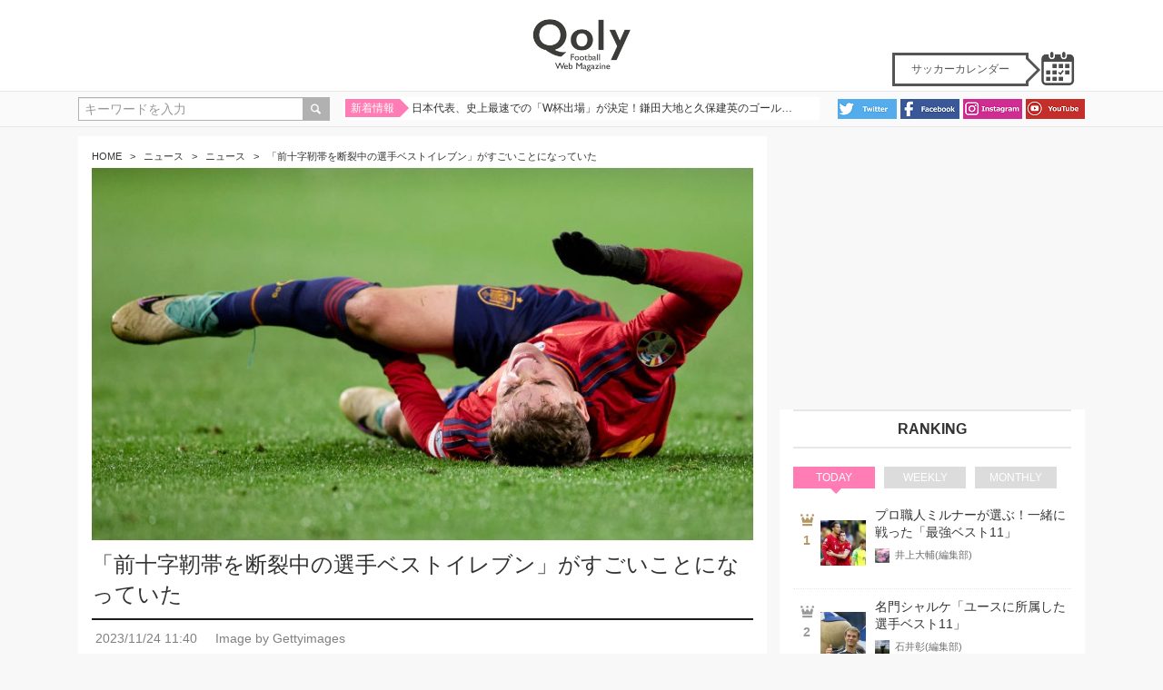

--- FILE ---
content_type: text/html; charset=UTF-8
request_url: http://web1.qoly.jp/2023/11/24/8lufl-17kkg-kgn-1
body_size: 17704
content:
<!DOCTYPE html PUBLIC "-//W3C//DTD XHTML 1.0 Strict//EN" "http://www.w3.org/TR/xhtml1/DTD/xhtml1-strict.dtd">
<html xmlns="http://www.w3.org/1999/xhtml" prefix="og: http://ogp.me/ns#">
<head>
	<meta charset="utf-8" />
	<meta http-equiv="X-UA-Compatible" content="IE=edge,chrome=1" />
	<meta name="viewport" content="width=device-width, initial-scale=1, minimum-scale=1, maximum-scale=1, user-scalable=no" />
	<meta name="format-detection" content="telephone=no" />
            <meta name="robots" content="noindex">
    		<meta name="keywords" content="ガビ, 怪我" />
	<meta name="description" content="ガビを加えて「前十字靭帯を断裂しているベストイレブン」を選出。" />
	<meta name="author" />
	<meta property="og:title" content="「前十字靭帯を断裂中の選手ベストイレブン」がすごいことになっていた｜Qoly サッカーニュース" />
	<meta property="og:type" content="article" />
	<meta property="og:url" content="https://web1.qoly.jp/2023/11/24/8lufl-17kkg-kgn-1" />
	<meta property="og:site_name" content="Qoly" />
	<meta name="twitter:card" content="summary_large_image" />
	<meta name="twitter:site" content="@Qoly_Live" />
	<meta name="twitter:creator" content="@Qoly_Live" />
	<meta name="twitter:title" content="「前十字靭帯を断裂中の選手ベストイレブン」がすごいことになっていた｜Qoly サッカーニュース" />
	<meta name="twitter:description" content="ガビを加えて「前十字靭帯を断裂しているベストイレブン」を選出。" />
	<meta name="twitter:url" content="https://web1.qoly.jp/2023/11/24/8lufl-17kkg-kgn-1" />

	<meta property="og:image" content="https://img.qoly.jp/media/931636a6-199e-b31b-2e1b-11752d3919f9" />
	<meta name="twitter:image" content="https://img.qoly.jp/media/931636a6-199e-b31b-2e1b-11752d3919f9" />

	<meta name="published_date" content="2023-11-24T05:45:17+09:00" />

	<link rel="canonical" href="https://web1.qoly.jp/2023/11/24/8lufl-17kkg-kgn-1">
	<link rel="amphtml" href="https://qoly.publication.network/amp/a3ea12dfa6a6024067e4bf5111e3a5475a4de916dafd7a730f61723cdc3a89a4" />
	<title>「前十字靭帯を断裂中の選手ベストイレブン」がすごいことになっていた ｜Qoly サッカーニュース</title>
	
	<link rel="alternate" type="application/atom+xml" title="Qoly" href="/feed/atom.xml" />
	<link rel="alternate" type="application/rss+xml" title="Qoly" href="/feed/rss.xml" />
	<link href="/resources/img/favicon.ico" rel="shortcut icon" type="image/vnd.microsoft.icon" />
	<link rel="icon" type="image/png" sizes="16x16" href="/resources/img/favicon-16x16.png" />
	<link rel="icon" type="image/png" sizes="32x32" href="/resources/img/favicon-32x32.png" />
	<link rel="android-chrome-36x36" type="image/png" href="/resources/img/android-chrome-36x36.png" />
	<link rel="android-chrome-48x48" type="image/png" href="/resources/img/android-chrome-48x48.png" />
	<link rel="android-chrome-72x72" type="image/png" href="/resources/img/android-chrome-72x72.png" />
	<link rel="android-chrome-96x96" type="image/png" href="/resources/img/android-chrome-96x96.png" />
	<link rel="android-chrome-144x144" type="image/png" href="/resources/img/android-chrome-144x144.png" />
	<link rel="android-chrome-192x192" type="image/png" href="/resources/img/android-chrome-192x192.png" />
	<link rel="apple-touch-icon" type="image/png" href="/resources/img/apple-touch-icon.png" />
	<link rel="apple-touch-icon" type="image/png" sizes="57x57" href="/resources/img/apple-touch-icon-57x57.png" />
	<link rel="apple-touch-icon" type="image/png" sizes="60x60" href="/resources/img/apple-touch-icon-60x60.png" />
	<link rel="apple-touch-icon" type="image/png" sizes="72x72" href="/resources/img/apple-touch-icon-72x72.png" />
	<link rel="apple-touch-icon" type="image/png" sizes="76x76" href="/resources/img/apple-touch-icon-76x76.png" />
	<link rel="apple-touch-icon" type="image/png" sizes="114x114" href="/resources/img/apple-touch-icon-114x114.png" />
	<link rel="apple-touch-icon" type="image/png" sizes="120x120" href="/resources/img/apple-touch-icon-120x120.png" />
	<link rel="apple-touch-icon" type="image/png" sizes="144x144" href="/resources/img/apple-touch-icon-144x144.png" />
	<link rel="apple-touch-icon" type="image/png" sizes="152x152" href="/resources/img/apple-touch-icon-152x152.png" />
	<link rel="apple-touch-icon" type="image/png" sizes="180x180" href="/resources/img/apple-touch-icon-180x180.png" />
	<link rel="apple-touch-icon-precomposed" type="image/png" href="/resources/img/apple-touch-icon-precomposed.png" />
	<link rel="mstile-70x70" type="image/png" sizes="70x70" href="/resources/img/mstile-70x70.png" />
	<link rel="mstile-144x144" type="image/png" sizes="144x144" href="/resources/img/mstile-144x144.png" />
	<link rel="mstile-150x150" type="image/png" sizes="150x150" href="/resources/img/mstile-150x150.png" />
	<link rel="mstile-310x150" type="image/png" sizes="310x150" href="/resources/img/mstile-310x150.png" />
	<link rel="mstile-310x310" type="image/png" sizes="310x310" href="/resources/img/mstile-310x310.png" />
	<meta name="msapplication-TileColor" content="#ffffff" />
	<meta name="msapplication-TileImage" content="/resources/img/mstile-144x144.png" />

    <link onload="window.bootstrap = 1" href="https://maxcdn.bootstrapcdn.com/bootstrap/3.3.7/css/bootstrap.min.css" rel="stylesheet" integrity="sha384-BVYiiSIFeK1dGmJRAkycuHAHRg32OmUcww7on3RYdg4Va+PmSTsz/K68vbdEjh4u" crossorigin="anonymous">
    <script>window.bootstrap || document.write('<link rel="stylesheet" href="/resources/lib/bootstrap/css/bootstrap.min.css" \/>');</script>

	<link rel="stylesheet" href="/resources/lib/fontello/css/fontello.css" type="text/css" />
	<link rel="stylesheet" href="/resources/lib/jquery.fit-sidebar/css/jquery.fit-sidebar.css" type="text/css" />
	<link rel="stylesheet" href="/resources/lib/jquery.mmenu/css/jquery.mmenu.all.css" type="text/css" />
	<link rel="stylesheet" href="/resources/css/style.min.css?2024081610" type="text/css" />
	<link rel="stylesheet" href="/resources/css/common.min.css?20210310" type="text/css" />
	<link rel="stylesheet" href="/resources/css/post.min.css?2024081612" type="text/css" />
	<link rel="stylesheet" href="/resources/css/sportscal.css?20240724" type="text/css" />
	<link rel="stylesheet" href="/css/pc_customise.css?20260118090052" type="text/css" />

    <script src="https://code.jquery.com/jquery-1.11.1.min.js" integrity="sha256-VAvG3sHdS5LqTT+5A/aeq/bZGa/Uj04xKxY8KM/w9EE=" crossorigin="anonymous"></script>
    <script>window.jQuery || document.write('<script src="/resources/lib/jquery-1.11.1.min.js" type="text/javascript" xml:space="preserve"><\/script>');</script>
	<script src="/resources/lib/bootstrap/js/bootstrap.min.js" type="text/javascript" xml:space="preserve"></script>
	<script src="/resources/lib/jquery.dotdotdot.min.js" type="text/javascript" xml:space="preserve"></script>
	<script src="/resources/lib/jquery.fit-sidebar/js/jquery.fit-sidebar.js" type="text/javascript" xml:space="preserve"></script>
	<script src="/resources/js/sidebar-menu.min.js" type="text/javascript" xml:space="preserve"></script>
	<script src="/resources/lib/jquery.mmenu/js/jquery.mmenu.min.all.js" type="text/javascript" xml:space="preserve"></script>
	<script src="/resources/js/script.min.js" type="text/javascript" xml:space="preserve"></script>
	<script src="/resources/js/ad.min.js" type="text/javascript" xml:space="preserve"></script>
	<!--[if lt IE 9]>
		<script src="/resources/lib/html5shiv.min.js"></script>
		<script src="/resources/lib/respond.min.js"></script>
	<![endif]-->
	
		<!-- トラッキングコード(head内) -->
	<script async src="https://pagead2.googlesyndication.com/pagead/js/adsbygoogle.js?client=ca-pub-2644212434780211"
     crossorigin="anonymous"></script>
<script type="text/javascript">
  window._taboola = window._taboola || [];
  _taboola.push({article:'auto'});
  !function (e, f, u, i) {
    if (!document.getElementById(i)){
      e.async = 1;
      e.src = u;
      e.id = i;
      f.parentNode.insertBefore(e, f);
    }
  }(document.createElement('script'),
  document.getElementsByTagName('script')[0],
  '//cdn.taboola.com/libtrc/fashionnewsjapan-qoly/loader.js',
  'tb_loader_script');
  if(window.performance && typeof window.performance.mark == 'function')
    {window.performance.mark('tbl_ic');}
</script>
<script type="application/javascript" src="//anymind360.com/js/5478/ats.js"></script>		
	<!-- Global site tag (gtag.js) - Google Analytics -->
	<script async src="https://www.googletagmanager.com/gtag/js?id=G-G50XHBLLDG"></script>
	<script>
		window.dataLayer = window.dataLayer || [];
		function gtag(){dataLayer.push(arguments);}
		gtag('js', new Date());
		
		gtag('config', 'G-G50XHBLLDG');
	</script>
	
	<!-- User Heat Tag -->
	<script type="text/javascript">
		(function(add, cla){window['UserHeatTag']=cla;window[cla]=window[cla]||function(){(window[cla].q=window[cla].q||[]).push(arguments)},window[cla].l=1*new Date();var ul=document.createElement('script');var tag = document.getElementsByTagName('script')[0];ul.async=1;ul.src=add;tag.parentNode.insertBefore(ul,tag);})('//uh.nakanohito.jp/uhj2/uh.js', '_uhtracker');_uhtracker({id:'uhMqiG33kD'});
	</script>
	<!-- End User Heat Tag -->
	
</head>
<body class="detail-page">

	<div class="wrap">

		<header class="header">
	
	<div class="navigation">
		<a href="#sp-side-menu" class="btn btn-default btn-sp" shape="rect"><i class="icon-menu"></i></a>
		<nav id="sp-side-menu" role="menu">
			<div>
				<ul class="nav-parent">
					<li>
						<a href="/category/topics" class="current drop" rel="open" shape="rect">トピックス</a>
						<ul class="nav-child">
							<li><a href="/category/_news" shape="rect"><i class="icon-right-dir"></i>ニュース</a></li>
							<li><a href="/category/transfer" shape="rect"><i class="icon-right-dir"></i>移籍情報</a></li>
							<li><a href="/category/match" shape="rect"><i class="icon-right-dir"></i>試合・選手</a></li>
							<li><a href="/category/_story" shape="rect"><i class="icon-right-dir"></i>小ネタ</a></li>
							<li><a href="/category/skill" shape="rect"><i class="icon-right-dir"></i>プレー集・スキル</a></li>
						</ul>
					</li>
					<li>
						<a href="/category/culture" class="drop" rel="open" shape="rect">カルチャー</a>
						<ul class="nav-child">
							<li><a href="/category/offshot" shape="rect"><i class="icon-right-dir"></i>オフショット</a></li>
							<li><a href="/category/shirts" shape="rect"><i class="icon-right-dir"></i>ユニフォーム</a></li>
							<li><a href="/category/gear" shape="rect"><i class="icon-right-dir"></i>スパイク・サッカー用品</a></li>
							<li><a href="/category/fashion" shape="rect"><i class="icon-right-dir"></i>ファッション</a></li>
							<li><a href="/category/_event" shape="rect"><i class="icon-right-dir"></i>イベント</a></li>
							<li><a href="/category/art" shape="rect"><i class="icon-right-dir"></i>アート</a></li>
						</ul>
					</li>
					<li>
						<a href="/category/game" class="drop" rel="open" shape="rect">ゲーム</a>
						<ul class="nav-child">
							<li><a href="/category/winning-eleven" shape="rect"><i class="icon-right-dir"></i>ウイニングイレブン</a></li>
							<li><a href="/category/fifa" shape="rect"><i class="icon-right-dir"></i>FIFA</a></li>
							<li><a href="/category/barfoot" shape="rect"><i class="icon-right-dir"></i>バーコードフットボーラー</a></li>
							<li><a href="/category/onefoot" shape="rect"><i class="icon-right-dir"></i>その他サッカーゲーム</a></li>
						</ul>
					</li>
					<li><a href="/category/column" shape="rect">コラム</a></li>
					<li><a href="/category/hot-clip" shape="rect">まとめ</a></li>
					<li><a href="/player/league/3293" shape="rect">明治安田生命J1リーグ2015選手名鑑</a></li>
					<li><a href="/player/league/3294" shape="rect">明治安田生命J2リーグ2015選手名鑑</a></li>
					<li><a href="/player/worldchampionship/700-762" shape="rect">アジアカップ2015選手名鑑</a></li>
					<li><a href="/player/worldchampionship/709-765" shape="rect">アフリカネイションズカップ2015選手名鑑</a></li>
					<li><a href="/player/worldchampionship/711-766" shape="rect">U-20南米選手権2015選手名鑑</a></li>
					<!--<li><a th:href="@{/player}" href="#">選手名鑑</a></li>-->
					<!--<li><a href="#">ニュースアンテナ</a></li>-->
					<!--<li><a href="#">TV番組表</a></li>-->
					<!--<li><a href="#">物販</a></li>-->
				</ul>
				<ul class="nav-parent nav-second">
					<li class="tit-league">リーグから選ぶ</li>
					<li><a href="/category/country/england" shape="rect"><img src="/resources/img/country/england.png" alt="england" />イングランド</a></li>
					<li><a href="/category/country/spain" shape="rect"><img src="/resources/img/country/spain.png" alt="spain" />スペイン</a></li>
					<li><a href="/category/country/germany" shape="rect"><img src="/resources/img/country/germany.png" alt="germany" />ドイツ</a></li>
					<li><a href="/category/country/italy" shape="rect"><img src="/resources/img/country/italy.png" alt="italy" />イタリア</a></li>
					<li><a href="/category/country/france" shape="rect"><img src="/resources/img/country/france.png" alt="france" />フランス</a></li>
					<li><a href="/category/country/other-europe" shape="rect"><img src="/resources/img/country/eu.png" alt="eu" />欧州その他</a></li>
					<li><a href="/category/country/japan" shape="rect"><img src="/resources/img/country/japan.png" alt="japan" />Jリーグ</a></li>
					<li><a href="/category/country/s-america" shape="rect"><img src="/resources/img/country/south-america.png" alt="south-america" />南米</a></li>
					<li><a href="/category/country/asia" shape="rect"><img src="/resources/img/country/asia.png" alt="asia" />アジア・オセアニア</a></li>
					<li><a href="/category/country/n-america" shape="rect"><img src="/resources/img/country/north-america.png" alt="north-america" />北中米・カリブ</a></li>
					<li><a href="/category/country/africa" shape="rect"><img src="/resources/img/country/africa.png" alt="africa" />アフリカ</a></li>
					<!--
					<li class="tit-tournament">大会から選ぶ</li>
					<li class="arrow"><a href="#"><i class="icon-right-dir"></i>アジアカップ2015</a></li>
					<li class="arrow"><a href="#"><i class="icon-right-dir"></i>アフリカネイションズカップ2015</a></li>
					<li class="arrow"><a href="#"><i class="icon-right-dir"></i>クラブワールドカップ2014</a></li>
					<li class="arrow"><a href="#"><i class="icon-right-dir"></i>スズキカップ2014</a></li>
					<li class="arrow"><a href="#"><i class="icon-right-dir"></i>ワールドカップ2014</a></li>
					-->
				</ul>
			</div>
		</nav>
	</div>
	
	
	<div class="logo">
		<h1><a href="/" shape="rect">Qoly - Football Web Magazine</a></h1>
		<div style="position: relative; width: 1108px;margin: 0 auto;">
			<div style="position: absolute;top: -60px;right: 92px;width: 120px;height: auto;z-index: 200;">
				<div class="balloon2-right">
					<p>サッカーカレンダー</p>
				</div>
			</div>
			<div style="position: absolute;top: -50px;right: 5px;width: 50px;height: auto;z-index: 200;">
				<a href="/soccer" style="float: right;">
					<img src="/resources/img/icons/calender.png" alt="サッカーカレンダー" />
				</a>
			</div>
		</div>
	</div>
	
	<div class="tool-bar">
		<button class="btn btn-default dropdown-toggle btn-sp" type="button"><i class="icon-search-1"></i></button>
		<div class="inner row">
			<div class="col-sm-3 search-area">
				<form action="/search" id="ArticleDetailForm" method="get" accept-charset="utf-8">
					<div class="input-group">
						<input name="keyword" class="form-control" placeholder="キーワードを入力" id="keyword" value="" type="text"/>
						<span class="input-group-btn hidden-xs">
							<button class="btn btn-default" type="submit"><i class="icon-search-1"></i></button>
						</span>
					</div>
				</form>
			</div>
			<div class="col-sm-6 ticker-area sp-none">
								<div class="ticker-block">
					<div class="arrow"><span>新着情報</span></div>
					<div class="ticker" rel="roll">
						<ul>
							<li><a class="ticker-text" href="/2025/03/20/quiimqjx-oks-1" shape="rect">日本代表、史上最速での「W杯出場」が決定！鎌田大地と久保建英のゴールで集中力MAXの難敵バーレーンを撃破</a></li><li><a class="ticker-text" href="/2024/11/06/v37g8mhp-1" shape="rect">一部取材インタビュー記事有料化のお知らせ</a></li><li><a class="ticker-text" href="/2024/07/18/zjygmc4t-hys-1" shape="rect">80人以上！2024-25シーズンにヨーロッパ主要国でプレーする日本人選手まとめ</a></li>						</ul>
					</div>
				</div>
							</div>
			<div class="col-sm-3 social-area sp-none">
				<ul>
					<li><a href="https://twitter.com/Qoly_Live" target="_blank" shape="rect"><img src="/resources/img/Twitter_icon.png" alt="twitter" /></a></li>
					<li><a href="https://www.facebook.com/Qoly.jp" target="_blank" shape="rect"><img src="/resources/img/facebook_icon.png" alt="facebook" /></a></li>
					<li><a href="https://www.instagram.com/qolymedia/" target="_blank" shape="rect"><img src="/resources/img/Instagram_icon.png" alt="Instagram" /></a></li>
					<li><a href="https://www.youtube.com/@qolych.4434" target="_blank" shape="rect"><img src="/resources/img/youtube_icon.png" alt="Youtube" /></a></li>
				</ul>
			</div>
		</div>
	</div>
	
</header><!-- /.header -->

<div class="visible-xs-block ticker-area">
            <div class="ticker-block">
            <div class="arrow"><span>新着情報</span></div>
            <div class="ticker" rel="roll">
                <ul>
                    <li><a class="ticker-text" href="/2025/03/20/quiimqjx-oks-1" shape="rect">日本代表、史上最速での「W杯出場」が決定！鎌田大地と久保建英のゴールで集中力MAXの難敵バーレーンを撃破</a></li><li><a class="ticker-text" href="/2024/11/06/v37g8mhp-1" shape="rect">一部取材インタビュー記事有料化のお知らせ</a></li><li><a class="ticker-text" href="/2024/07/18/zjygmc4t-hys-1" shape="rect">80人以上！2024-25シーズンにヨーロッパ主要国でプレーする日本人選手まとめ</a></li>                </ul>
            </div>
        </div>
    </div>

<style>
	.balloon2-right {
		position: relative;
		display: inline-block;
		margin: 1.5em 15px 1.5em 0;
		padding: 7px 10px;
		min-width: 150px;
		max-width: 100%;
		color: #555;
		font-size: 12px;
		background: #FFF;
		border: solid 3px #555;
		box-sizing: border-box;
	}

	.balloon2-right:before {
		content: "";
		position: absolute;
		top: 50%;
		right: -24px;
		margin-top: -12px;
		border: 12px solid transparent;
		border-left: 12px solid #FFF;
		z-index: 2;
	}

	.balloon2-right:after {
		content: "";
		position: absolute;
		top: 50%;
		right: -30px;
		margin-top: -14px;
		border: 14px solid transparent;
		border-left: 14px solid #555;
		z-index: 1;
	}

	.balloon2-right p {
		margin: 0;
		padding: 0;
	}
</style>
		
						
		<div class="content">

						<style type="text/css">
	.post-meta.credit {
		display: flex;
		margin: 10px 14px 10px 14px;
	}

	.post-meta.credit.wide {
		margin: 0 14px 10px 4px;
	}

	.post-meta.credit p {
		margin-right: 20px;
		color: gray;
		font-size: 130%;
	}

	.post-cover {
		padding: 0 14px 0 !important;
	}

	.detail-title {
		padding: 10px 14px 10px 14px !important;
	}

	.editor_wrapper {
		width: 100%;
		height: auto;
		background-color: #E6E6E6;
		padding: 0 5px 5px 5px;
	}

	.editor_wrapper.wide {
		display: flex;
		justify-content: flex-start;
	}

	.editor_general_wrapper.narrow {
		width: 100%;
		height: 80px;
		display: flex;
		justify-content: space-between;
	}

	.editor_general_wrapper.wide {
		width: calc(100% - 100px);
		height: 100%;
		margin: 10px 0 0 10px;
	}

	.editor_icon {
		border-radius: 50%;
		background-color: white;
		height: 100%;
	}

	.editor_icon.narrow {
		width: 70px;
		height: 70px;
		margin: auto;
	}

	.editor_icon.wide {
		width: 80px;
		height: 80px;
		margin: 10px 0 10px 10px;
	}

	.editor_general {
		width: 75%;
		height: 100%;
	}

	.editor_general p {
		width: 100%;
		height: calc(70px / 3);
		line-height: calc(70px / 3);
		margin-left: 5px;
		display: flex;
		justify-content: flex-start;
		align-items: center;
	}

	.editor_general > p:first-child {
		font-size:80%;
		margin-top:5px;
	}

	.editor_button_wrapper {
		width: 100%;
		height: 30px;
		display: flex;
		justify-content: flex-end;
		align-items: center;
	}

	/* 変更点：クラスの追加 */
	.editor_button_wrapper.wide {
		width: 20%;
		height: 25px;
	}

	.editor_button_wrapper p {
		width: calc(25% - 20px);
		height: 100%;
		background-color: white;
		margin: 0 10px;
		display: flex;
		justify-content: center;
		align-items: center;
		cursor: pointer;
	}

	/* 変更点：クラスの追加 */
	.editor_button_wrapper.wide > p {
		width: 100%;
		height: 90%;
		max-width: 91px;
	}

	.editor_detail {
		word-wrap: break-word;
		padding: 5px 10px 5px 3px;  /* 変更点 padding: 10px → 5px 10px 5px 3px */
		min-height: 40px;
		font-size: 12px;    /* 変更点 font-size: 10px → 12px */
	}

	.sns_wrapper {
		width: 100%;
		height: 25px; /* 変更点 height: 40px → 25px */
		display: flex;
		justify-content: flex-start;
		align-items: center;
	}

	/* 変更点：クラスの追加 */
	.sns_wrapper.wide {
		width: 80%;
	}

	.sns_wrapper p {
		width: calc(25% - 5px);
		height: 90%; /* 変更点 height: 65% → 90% */
		margin: 1px 5px;  /* 変更点 margin: 5px → 1px 5px */
		font-size: 12px;  /* 変更点２ font-size: 15px → 12px */
		display: flex;
		justify-content: center;
		align-items: center;
		cursor: pointer;
		background-color: #8faadc;  /* 変更点２ background-color: - → #8faadc */
	}

	.sns_wrapper.wide p {
		max-width: 91px;
	}

	.editor_open {
		display: none !important;
	}

	.vertical_tag li {
		display: block !important;
	}

	.tags-area {
		padding: 0 14px;
	}

	.social-share {
		margin-top: 40px !important;
	}
	/* 変更点：クラスの追加 */
	.button_wrapper {
		display: flex;
		justify-content: space-between;
		width: 100%;
	}

</style>

<div class="main clearfix">

	<article class="detail-area">

		<header class="post-header">
			<ul class="breadlist">
				<li><a href="/" shape="rect">HOME</a></li>
				<li>&nbsp;&gt;&nbsp;</li>&nbsp;<li><a shape="rect" href="/category/news">ニュース</a></li>&nbsp;<li>&nbsp;&gt;&nbsp;</li>&nbsp;<li><a shape="rect" href="/category/_news">ニュース</a></li>&nbsp;<li>&nbsp;&gt;&nbsp;</li>&nbsp;<li>「前十字靭帯を断裂中の選手ベストイレブン」がすごいことになっていた</li>			</ul>
			
										
			<div class="post-cover"><img src="https://img.qoly.jp/media/931636a6-199e-b31b-2e1b-11752d3919f9" /></div>			
													
			<h1 class="detail-title"><span>「前十字靭帯を断裂中の選手ベストイレブン」がすごいことになっていた</span></h1>
			
													
		</header>

		<div class="post-inner">

			<div class="post-meta credit wide">
				<p pubdate="pubdate">2023/11/24 11:40</p>
								<p>
					<span>Image by</span>
					<span>Gettyimages</span>&nbsp;				</p>
							</div>

			<div class="editor_wrapper wide">
				<div class="editor_icon wide">
					<img class="editor_icon" width="80" src="/files/b71050b4-dd94-f701-a7cf-398b5cc98aec.view?w=80&h=80" alt="Ishii">				</div>
				<div class="editor_general_wrapper wide">
					<p style="margin-left:5px;">
						<span style="font-size:80%;">Text by</span>
						<span><a  style="font-weight:600 !important;" href="/author/Ishii">石井彰(編集部)</a></span>
						<span></span>
					</p>
					<div class="editor_detail">
						カズに憧れて全身赤のスーツを買ったことで校内一の人気者になったが、中身が伴わず一発屋で終わったというエピソードを持つ島根県出身のエディター。その影響か赤いチームを好み、ヴァランシエンヌ、レイションエス、ノッティンガム・フォレストなどを応援している。					</div>
					<div class="button_wrapper">
						<div class="sns_wrapper wide">
																																		</div>
						<div class="editor_button_wrapper wide">
							<p><a href="/author/Ishii">記事一覧</a></p>
						</div>
					</div>
				</div>
			</div>
						
													
            <div class="post-content">

				<article class="post clearfix" id="part_1"><p>先日のインターナショナルマッチで前十字靭帯断裂、半月板損傷の大怪我を負ってしまったスペイン代表MFガビ。</p>

<p>19歳ながらも数年間バルセロナとスペイン代表で数多くの試合に出場し、10代ですでに150試合近くの公式戦を戦ってきた。</p>









<p>そのため蓄積された疲労やダメージが心配されていたが、今回ついにその膝が悲鳴を上げ、1年近いリハビリが必要な大怪我に繋がった。</p>









<p>インターナショナルマッチはときに「FIFAウイルス」とも言われ、過密日程で多くの試合を行っている選手が深刻な怪我をしてクラブに帰ってくることも多い。</p>









<p>そして『Daily Mail』はそのガビを加えて「前十字靭帯を断裂しているベストイレブン」を選出している。</p>









<ul><li><strong>GK：ティボー・クルトワ（レアル・マドリー／ベルギー）</strong></li><li><strong>DF：エデル・ミリトン（レアル・マドリー／ブラジル）</strong></li><li><strong>DF：タイロン・ミングス（アストン・ヴィラ／イングランド）</strong></li><li><strong>DF：ウェズレイ・フォファナ（チェルシー／フランス）</strong></li><li><strong>DF：ユリエン・ティンバー（アーセナル／オランダ）</strong></li><li><strong>MF：ガビ（バルセロナ／スペイン）</strong></li><li><strong>MF：エミリアーノ・ブエンディア（アストン・ヴィラ／アルゼンチン）</strong></li><li><strong>MF：イヴァン・ペリシッチ（トッテナム／クロアチア）</strong></li><li><strong>FW：ジェレミ・ピノ（ビジャレアル／スペイン）</strong></li><li><strong>FW：ブリール・エンボロ（モナコ／スイス）</strong></li><li><strong>FW：ネイマール（アル・ヒラル／ブラジル）</strong></li></ul>





































































<p>前十字靭帯は断裂すればピッチに戻るまで10ヶ月から1年、患部が完治するまでには2年近くかかるとも言われる怪我。</p>









<p><a href="https://soccer.qoly.jp/2023/07/06/gcxhaybm-omn-kgn-1"><strong>【関連記事】怪我や病気で不運な引退。ピッチを離れた6名のスター選手たち</strong></a></p>







<p>そのような重大な負傷に直面しているスターが続出している事実は、まさに現代のサッカーが非常に過酷なスポーツであることを感じさせるものだ。</p><p><a href="https://soccer.qoly.jp/2025/11/03/ag2qj6lz-oks-1"><span style="color:#0000FF;"><strong>【厳選Qoly】なでしこジャパン、ニールセン体制での「進化」のカギを握る5名の選手</strong></span></a></p></article>
								
									<div class="uniquest-widget" data-id="xdWMiwe9" style="display:none"></div>
<script async src="https://adjs.ust-ad.com/scripts/w.js?id=MxOknM8V" id="uniquest"></script>				
			</div>

		</div><!-- /.post-inner -->

		<div class="post-footer">
									
							<!-- sns上 -->

<script async src="https://pagead2.googlesyndication.com/pagead/js/adsbygoogle.js?client=ca-pub-2644212434780211"
     crossorigin="anonymous"></script>
<!-- pc_top_sns -->
<ins class="adsbygoogle"
     style="display:block"
     data-ad-client="ca-pub-2644212434780211"
     data-ad-slot="1656198531"
     data-ad-format="auto"
     data-full-width-responsive="true"></ins>
<script>
     (adsbygoogle = window.adsbygoogle || []).push({});
</script>

<div style="display: flex;">
  <div class="uniquest-slot" data-id="Tmoki5ez" style="display:none"></div>
  <div class="uniquest-slot" data-id="IWuJ2Wdb" style="display:none"></div>
  <div class="uniquest-slot" data-id="fkwNtu7W" style="display:none"></div>
</div>
<div style="display: flex;">
  <div class="uniquest-slot" data-id="Ic1121zQ" style="display:none"></div>
  <div class="uniquest-slot" data-id="tVD0Vg8s" style="display:none"></div>
  <div class="uniquest-slot" data-id="bnhAlJXP" style="display:none"></div>
</div>
<script async src="https://adjs.ust-ad.com/scripts/ad.js?id=MxOknM8V" id="uniquest"></script>

<div id="taboola-below-article-thumbnails"></div>
<script type="text/javascript">
  window._taboola = window._taboola || [];
  _taboola.push({
    mode: 'alternating-thumbnails-a',
    container: 'taboola-below-article-thumbnails',
    placement: 'Below Article Thumbnails',
    target_type: 'mix'
  });
</script>						
			<div class="social-share">
				<div id="social-icon-pc" class="social-icon pc">
					<table>
						<tr>
							<td rowspan="1" colspan="1">
								<a class="btn btn-block fb" shape="rect" href="//www.facebook.com/share.php?u=https://web1.qoly.jp/2023/11/24/8lufl-17kkg-kgn-1&amp;t=“「前十字靭帯を断裂中の選手ベストイレブン」がすごいことになっていた" onclick="javascript:window.open(this.href, &#39;FBwindow&#39;, &#39;width=550, height=450, menubar=no, toolbar=no, scrollbars=yes&#39;); return false;">
									<img class="icon" alt="Facebook" src="/resources/img/icon-facebook.png" />
									share
								</a>
							</td>
							<td rowspan="1" colspan="1">
								<a class="btn btn-block tw" target="_blank" shape="rect" href="//twitter.com/share?url=https://web1.qoly.jp/2023/11/24/8lufl-17kkg-kgn-1&amp;text=「前十字靭帯を断裂中の選手ベストイレブン」がすごいことになっていた&amp;via=Qoly_Live">
									<img class="icon" alt="Twitter" src="/resources/img/icon-twitter.png" />
									tweet
								</a>
							</td>
							<td rowspan="1" colspan="1">
								<a class="btn btn-block hatena hatena-bookmark-button" title="このエントリーをはてなブックマークに追加" data-hatena-bookmark-title="Qoly Football WebMagazine" href="http://b.hatena.ne.jp/entry/https://web1.qoly.jp/2023/11/24/8lufl-17kkg-kgn-1" target="_blank" shape="rect">
									<img class="icon" alt="Hatena" src="/resources/img/icon-hatena.png" />
									hatena
								</a>
							</td>
						</tr>
					</table>
				</div>
			</div>
		</div>
		
									
		<!-- コメント機能タグS 2020.3.23-->
		<div id="ulCommentWidget" style="clear:both;"></div>
		<script>
			var _ul_comment_config = _ul_comment_config||{};
			_ul_comment_config['id'] = 'CM-LgpKr6gk';
			_ul_comment_config['article_id'] = '';
			_ul_comment_config['author'] = '石井彰(編集部)';
			_ul_comment_config['published_at'] = '';
			_ul_comment_config['number_of_comments'] = 5;
			
			(function (c, n, s) {if (c[n] === void 0) {c['ULObject'] = n;
				c[n] = c[n] || function () {(c[n].q = c[n].q || []).push(arguments)};
				c[n].l = 1 * new Date();var e = document.createElement('script');e.async = 1;
				e.src = s + "/comment.js";var t = document.getElementsByTagName('script')[0];
				t.parentNode.insertBefore(e, t);}})
			(window, 'ul_comment_widget', 'https://cm-widget.nakanohito.jp/cm');
			ul_comment_widget('init', _ul_comment_config);
		</script>
		<!-- コメント機能タグE -->

		<div class="tags-area" style="margin-top:10px;">
			<h3 class="area-title">RELATED <span>TAGS</span></h3>
			<ul class="tag-block wide">
									<li><a shape="rect" href="/tag/%E3%82%AC%E3%83%93"><i class="icon-tag"></i><span>ガビ</span> (<span>70</span>)</a></li>&nbsp;<li><a shape="rect" href="/tag/%E2%97%8B%E2%97%8B%E3%81%AA11%E4%BA%BA"><i class="icon-tag"></i><span>○○な11人</span> (<span>576</span>)</a></li>&nbsp;<li><a shape="rect" href="/tag/%E6%80%AA%E6%88%91%E3%83%BB%E7%97%85%E6%B0%97"><i class="icon-tag"></i><span>怪我・病気</span> (<span>2471</span>)</a></li>&nbsp;							</ul>
		</div>

        		<section class="relate-area">

			<h2 class="area-title">RELATED <span>TOPICS</span></h2>

			
			<article class="post-block-small"><div class="post-thumbnail"><a href="/2023/11/12/b2gmu64l-iks-1" shape="rect"><img src="https://img.qoly.jp/media/02e610fc-a5fa-0f7e-0d69-8d154e3b078e-80" alt="写真" class="img-responsive"></a></div><section class="post-txt"><p class="category-name"><a shape="rect" href="/category/news" >ニュース</a>&nbsp;/&nbsp;<a shape="rect" href="/category/_story" class="color-key">小ネタ</a></p><p class="post-title"><a href="/2023/11/12/b2gmu64l-iks-1" shape="rect">「メチャメチャ女の子受けすると思います」「モーニングルーティンとかで女性ファンのフォロワー伸びそう」ローランドが推す意外なイケメン選手とは</a></p><p class="post-desc sp-none">かつて日本代表として活躍した鈴木啓太さん。自身のYouTubeチャンネルでROLANDさん...</p><ul class="post-info sp-none"><li class="author"><img src="/files/904fb3c8-c58a-98e4-7cb4-0127db3bc975.view?w=80&h=80" alt="井上大輔(編集部)">&nbsp;<a href="/author/inoue" shape="rect">井上大輔(編集部)</a></li></ul></section></article><article class="post-block-small"><div class="post-thumbnail"><a href="/2023/11/20/usm6jbcn-iks-1" shape="rect"><img src="https://img.qoly.jp/media/85119a45-660b-8a01-3f14-1f8d1bb979b9-80" alt="写真" class="img-responsive"></a></div><section class="post-txt"><p class="category-name"><a shape="rect" href="/category/news" >ニュース</a>&nbsp;/&nbsp;<a shape="rect" href="/category/_news" class="color-key">ニュース</a></p><p class="post-title"><a href="/2023/11/20/usm6jbcn-iks-1" shape="rect">19歳ガビ、靭帯断裂で今季終了か…スペイン代表戦で右膝を負傷して号泣</a></p><p class="post-desc sp-none">世界各国では代表戦が行われているが、ラ・リーガでプレーする代表選手たちに負傷が相次いでいる...</p><ul class="post-info sp-none"><li class="author"><img src="/files/904fb3c8-c58a-98e4-7cb4-0127db3bc975.view?w=80&h=80" alt="井上大輔(編集部)">&nbsp;<a href="/author/inoue" shape="rect">井上大輔(編集部)</a></li></ul></section></article><!--  ad tags Size: 0x0 ZoneId:1188132--><script type="text/javascript" src="https://js.gsspcln.jp/t/188/132/a1188132.js"></script><article class="post-block-small"><div class="post-thumbnail"><a href="/2023/11/21/flrjps9v-iks-1" shape="rect"><img src="https://img.qoly.jp/media/ed5e895f-db1a-0714-8c40-00aa56bc61c9-80" alt="写真" class="img-responsive"></a></div><section class="post-txt"><p class="category-name"><a shape="rect" href="/category/news" >ニュース</a>&nbsp;/&nbsp;<a shape="rect" href="/category/_news" class="color-key">ニュース</a></p><p class="post-title"><a href="/2023/11/21/flrjps9v-iks-1" shape="rect">スペイン代表ガビ、前十字靭帯完全断裂の重傷…FIFAはバルセロナに補償金12億円を支払いか</a></p><p class="post-desc sp-none">世界各国で代表戦が行われるなか、ラ・リーガでプレーする代表選手たちに負傷が相次いでいる。ス...</p><ul class="post-info sp-none"><li class="author"><img src="/files/904fb3c8-c58a-98e4-7cb4-0127db3bc975.view?w=80&h=80" alt="井上大輔(編集部)">&nbsp;<a href="/author/inoue" shape="rect">井上大輔(編集部)</a></li></ul></section></article><article class="post-block-small"><div class="post-thumbnail"><a href="/2023/11/24/dwztf-7v3dp-omn-kgn-1" shape="rect"><img src="https://img.qoly.jp/media/eef52b5f-705a-4ee9-64fb-1fcbc0c08f85-80" alt="写真" class="img-responsive"></a></div><section class="post-txt"><p class="category-name"><a shape="rect" href="/category/matches" >試合</a>&nbsp;/&nbsp;<a shape="rect" href="/category/match" class="color-key">試合・選手</a></p><p class="post-title"><a href="/2023/11/24/dwztf-7v3dp-omn-kgn-1" shape="rect">「メッシがバルセロナでデビューした時、まだ生まれてなかった」最強の若手6名</a></p><p class="post-desc sp-none">2003年11月16日、リオネル・メッシはFCポルトとの親善試合でデビュー。それからバルセ...</p><ul class="post-info sp-none"><li class="author"><img src="/files/b71050b4-dd94-f701-a7cf-398b5cc98aec.view?w=80&h=80" alt="石井彰(編集部)">&nbsp;<a href="/author/Ishii" shape="rect">石井彰(編集部)</a></li></ul></section></article><article class="post-block-small"><div class="post-thumbnail"><a href="/2023/11/23/tfgsc-wlilb-kgn-1" shape="rect"><img src="https://img.qoly.jp/media/9a29dbda-f8b5-a217-40dd-aa8c2277ff02-80" alt="写真" class="img-responsive"></a></div><section class="post-txt"><p class="category-name"><a shape="rect" href="/category/matches" >試合</a>&nbsp;/&nbsp;<a shape="rect" href="/category/match" class="color-key">試合・選手</a></p><p class="post-title"><a href="/2023/11/23/tfgsc-wlilb-kgn-1" shape="rect">大怪我のガビ、「同じ年齢のメッシより3倍、イニエスタより10倍」の試合でプレーしていた</a></p><p class="post-desc sp-none">先日行われたスペイン代表の試合で前十字靭帯断裂、外側半月板損傷という非常に大きな怪我を負っ...</p><ul class="post-info sp-none"><li class="author"><img src="/files/b71050b4-dd94-f701-a7cf-398b5cc98aec.view?w=80&h=80" alt="石井彰(編集部)">&nbsp;<a href="/author/Ishii" shape="rect">石井彰(編集部)</a></li></ul></section></article>
		</section>
		
	</article><!-- /.detail-area -->

</div><!-- /.main -->

<aside class="side">
            <div class="banner" style="height: 280px;overflow: hidden;">
            <article>
				<!-- ボディ用 -->
				<!-- /9176203/1681329 PC 第1レクタングル -->
				<div id='div-gpt-ad-1577175580961-0'>
					<script>
						googletag.cmd.push(function() { googletag.display('div-gpt-ad-1577175580961-0'); });
					</script>
				</div>

			</article>
        </div>
    
						<nav class="ranking-area" style="margin-top: -7px;">
				<h2 class="area-title"><span>RANKING</span></h2>
				<ul class="nav nav-pills nav-justified">
					<li class="active"><a href="#access-today" data-toggle="tab" shape="rect">TODAY</a></li>
					<li><a href="#access-weekly" data-toggle="tab" shape="rect">WEEKLY</a></li>
					<li><a href="#access-tweet" data-toggle="tab" shape="rect">MONTHLY</a></li>
				</ul>

				<div class="tab-content">
					<div class="tab-pane active" id="access-today">
												<article class="post-block-small">
							<div class="post-rank rank1">
								<i class="icon-crown"></i>								<span>1</span>
							</div>

							<div class="post-thumbnail">
								<a href="https://soccer.qoly.jp/2022/03/03/james-milner-perfect-11-iks-1" shape="rect">
									<img src="https://img.qoly.jp/media/620af157-379e-f867-a660-3aefdb4ed27d-80" alt="写真" class="img-responsive" />
								</a>
							</div>

							<section class="post-txt">
								<p class="post-title"><a href="https://soccer.qoly.jp/2022/03/03/james-milner-perfect-11-iks-1" shape="rect">プロ職人ミルナーが選ぶ！一緒に戦った「最強ベスト11」</a></p>
								<ul class="post-info">
									<li class="author">
										<img src="https://img.qoly.jp/media/904fb3c8-c58a-98e4-7cb4-0127db3bc975-80" alt="井上大輔(編集部)">										<a href="/author/inoue" shape="rect">井上大輔(編集部)</a>									</li>
								</ul>
							</section>
							<!--TODO <p class="post-view"><strong th:text="${post.views}">26,459</strong>view</p>-->
						</article>
												<article class="post-block-small">
							<div class="post-rank rank2">
								<i class="icon-crown"></i>								<span>2</span>
							</div>

							<div class="post-thumbnail">
								<a href="https://soccer.qoly.jp/2021/04/20/xi-of-players-who-came-through-schalke-academy-kgn-1" shape="rect">
									<img src="https://img.qoly.jp/media/3faefbd7-0299-120e-9f59-d92ec4d04edb-80" alt="写真" class="img-responsive" />
								</a>
							</div>

							<section class="post-txt">
								<p class="post-title"><a href="https://soccer.qoly.jp/2021/04/20/xi-of-players-who-came-through-schalke-academy-kgn-1" shape="rect">名門シャルケ「ユースに所属した選手ベスト11」</a></p>
								<ul class="post-info">
									<li class="author">
										<img src="https://img.qoly.jp/media/b71050b4-dd94-f701-a7cf-398b5cc98aec-80" alt="石井彰(編集部)">										<a href="/author/Ishii" shape="rect">石井彰(編集部)</a>									</li>
								</ul>
							</section>
							<!--TODO <p class="post-view"><strong th:text="${post.views}">26,459</strong>view</p>-->
						</article>
												<article class="post-block-small">
							<div class="post-rank rank3">
								<i class="icon-crown"></i>								<span>3</span>
							</div>

							<div class="post-thumbnail">
								<a href="https://soccer.qoly.jp/2023/06/07/98d1ptlm-iks-1" shape="rect">
									<img src="https://img.qoly.jp/media/5a664bd5-b815-1bbd-f69d-96fb0859d885-80" alt="写真" class="img-responsive" />
								</a>
							</div>

							<section class="post-txt">
								<p class="post-title"><a href="https://soccer.qoly.jp/2023/06/07/98d1ptlm-iks-1" shape="rect">引退イブラヒモヴィッチが選ぶ！「一緒にプレーした俺の最強ベストイレブン」</a></p>
								<ul class="post-info">
									<li class="author">
										<img src="https://img.qoly.jp/media/904fb3c8-c58a-98e4-7cb4-0127db3bc975-80" alt="井上大輔(編集部)">										<a href="/author/inoue" shape="rect">井上大輔(編集部)</a>									</li>
								</ul>
							</section>
							<!--TODO <p class="post-view"><strong th:text="${post.views}">26,459</strong>view</p>-->
						</article>
												<article class="post-block-small">
							<div class="post-rank rank4">
								<i class="icon-crown"></i>								<span>4</span>
							</div>

							<div class="post-thumbnail">
								<a href="https://soccer.qoly.jp/2024/11/14/2hxfvl0n-oks-1" shape="rect">
									<img src="https://img.qoly.jp/media/e1f81d44-f675-1248-6937-f870db761c80-80" alt="写真" class="img-responsive" />
								</a>
							</div>

							<section class="post-txt">
								<p class="post-title"><a href="https://soccer.qoly.jp/2024/11/14/2hxfvl0n-oks-1" shape="rect">伊東純也だけじゃない！日本代表で「背番号14」をつけたスター5名</a></p>
								<ul class="post-info">
									<li class="author">
										<img src="https://img.qoly.jp/media/302958e4-66ec-d2ed-771c-2f994eaa143a-80" alt="奥崎覚(編集部)">										<a href="/author/%E7%B7%A8%E9%9B%86%E9%83%A8O" shape="rect">奥崎覚(編集部)</a>									</li>
								</ul>
							</section>
							<!--TODO <p class="post-view"><strong th:text="${post.views}">26,459</strong>view</p>-->
						</article>
												<article class="post-block-small">
							<div class="post-rank rank5">
								<i class="icon-crown"></i>								<span>5</span>
							</div>

							<div class="post-thumbnail">
								<a href="https://soccer.qoly.jp/2020/02/11/7-super-stars-who-dont-like-pk-kgn-1" shape="rect">
									<img src="https://img.qoly.jp/media/869fdcf5-5a52-bc17-e0d2-6a154ccbf427-80" alt="写真" class="img-responsive" />
								</a>
							</div>

							<section class="post-txt">
								<p class="post-title"><a href="https://soccer.qoly.jp/2020/02/11/7-super-stars-who-dont-like-pk-kgn-1" shape="rect">「なぜかPKの成功率が低い」7名のスーパーストライカーたち</a></p>
								<ul class="post-info">
									<li class="author">
										<img src="https://img.qoly.jp/media/b71050b4-dd94-f701-a7cf-398b5cc98aec-80" alt="石井彰(編集部)">										<a href="/author/Ishii" shape="rect">石井彰(編集部)</a>									</li>
								</ul>
							</section>
							<!--TODO <p class="post-view"><strong th:text="${post.views}">26,459</strong>view</p>-->
						</article>
												<article class="post-block-small">
							<div class="post-rank rank6">
																<span>6</span>
							</div>

							<div class="post-thumbnail">
								<a href="https://soccer.qoly.jp/2024/11/14/2hxfvl0n-oks-1/gallery/0c6f2cdc-fc05-ca13-ceae-a1630879fcb8" shape="rect">
									<img src="https://img.qoly.jp/media/e1f81d44-f675-1248-6937-f870db761c80-80" alt="写真" class="img-responsive" />
								</a>
							</div>

							<section class="post-txt">
								<p class="post-title"><a href="https://soccer.qoly.jp/2024/11/14/2hxfvl0n-oks-1/gallery/0c6f2cdc-fc05-ca13-ceae-a1630879fcb8" shape="rect">写真6/6｜伊東純也だけじゃない！日本代表で「背番号14」をつけたスター5名</a></p>
								<ul class="post-info">
									<li class="author">
										<img src="https://img.qoly.jp/media/302958e4-66ec-d2ed-771c-2f994eaa143a-80" alt="奥崎覚(編集部)">										<a href="/author/%E7%B7%A8%E9%9B%86%E9%83%A8O" shape="rect">奥崎覚(編集部)</a>									</li>
								</ul>
							</section>
							<!--TODO <p class="post-view"><strong th:text="${post.views}">26,459</strong>view</p>-->
						</article>
												<article class="post-block-small">
							<!--  ad tags Size: 0x0 ZoneId:1188134-->
<!--							<script type="text/javascript" src="http://js.gsspcln.jp/t/188/134/a1188134.js"></script>-->
						</article>
						<!--
						<article>
			<script type="text/javascript" xml:space="preserve">
			/*<![CDATA[*/
			var adstir_vars = {
				ver    : "4.0",
				type : "native",
				app_id: "MEDIA-5e7a99df",
				ad_spot: 6,
				native_html: '<article class="post-block-small"><div class="post-rank rank1"  style="visibility:hidden;"><i class="icon-crown"></i><span>1</span></div><div class="post-thumbnail"><img src="%%ICON%%" alt="写真" class="img-responsive" style="width:50px; height:50px;" /></div><section class="post-txt"><h2 class="post-title"><a href="%%CLICK_URL%%" shape="rect">%%TITLE%%</a></h2><ul class="post-info"><li class="author"><img src="//secure.gravatar.com/avatar/dba047c30c112f179088053d049de7f1?d=mm&amp;size=20" alt="編集部PR" /><a href="%%CLICK_URL%%" shape="rect">編集部PR</a></li></ul></section></article>'
			};
			//*]]>*/
			</script>
			<script type="text/javascript" src="//js.ad-stir.com/js/adstir_native.js" xml:space="preserve"></script>
		</article>
		-->
					</div><!-- /#access-today -->

					<div class="tab-pane" id="access-weekly">
													<article class="post-block-small">
								<div class="post-rank rank1">
									<i class="icon-crown"></i>									<span>1</span>
								</div>

								<div class="post-thumbnail">
									<a href="https://soccer.qoly.jp/2022/03/03/james-milner-perfect-11-iks-1" shape="rect">
										<img src="https://img.qoly.jp/media/620af157-379e-f867-a660-3aefdb4ed27d-80" alt="写真" class="img-responsive" />
									</a>
								</div>

								<section class="post-txt">
									<p class="post-title"><a href="https://soccer.qoly.jp/2022/03/03/james-milner-perfect-11-iks-1" shape="rect">プロ職人ミルナーが選ぶ！一緒に戦った「最強ベスト11」</a></p>
									<ul class="post-info">
										<li class="author">
											<img src="https://img.qoly.jp/media/904fb3c8-c58a-98e4-7cb4-0127db3bc975-80" alt="井上大輔(編集部)">											<a href="/author/inoue" shape="rect">井上大輔(編集部)</a>										</li>
									</ul>
								</section>
								<!--TODO <p class="post-view"><strong th:text="${post.views}">26,459</strong>view</p>-->
							</article>
													<article class="post-block-small">
								<div class="post-rank rank2">
									<i class="icon-crown"></i>									<span>2</span>
								</div>

								<div class="post-thumbnail">
									<a href="https://soccer.qoly.jp/2021/06/29/croatia-all-time-best-11-kgn-1" shape="rect">
										<img src="https://img.qoly.jp/media/3339a231-cad6-04bd-69bd-725785f0d528-80" alt="写真" class="img-responsive" />
									</a>
								</div>

								<section class="post-txt">
									<p class="post-title"><a href="https://soccer.qoly.jp/2021/06/29/croatia-all-time-best-11-kgn-1" shape="rect">クロアチア代表、「歴代最高のベストイレブン」</a></p>
									<ul class="post-info">
										<li class="author">
											<img src="https://img.qoly.jp/media/b71050b4-dd94-f701-a7cf-398b5cc98aec-80" alt="石井彰(編集部)">											<a href="/author/Ishii" shape="rect">石井彰(編集部)</a>										</li>
									</ul>
								</section>
								<!--TODO <p class="post-view"><strong th:text="${post.views}">26,459</strong>view</p>-->
							</article>
													<article class="post-block-small">
								<div class="post-rank rank3">
									<i class="icon-crown"></i>									<span>3</span>
								</div>

								<div class="post-thumbnail">
									<a href="https://soccer.qoly.jp/2021/04/20/xi-of-players-who-came-through-schalke-academy-kgn-1" shape="rect">
										<img src="https://img.qoly.jp/media/3faefbd7-0299-120e-9f59-d92ec4d04edb-80" alt="写真" class="img-responsive" />
									</a>
								</div>

								<section class="post-txt">
									<p class="post-title"><a href="https://soccer.qoly.jp/2021/04/20/xi-of-players-who-came-through-schalke-academy-kgn-1" shape="rect">名門シャルケ「ユースに所属した選手ベスト11」</a></p>
									<ul class="post-info">
										<li class="author">
											<img src="https://img.qoly.jp/media/b71050b4-dd94-f701-a7cf-398b5cc98aec-80" alt="石井彰(編集部)">											<a href="/author/Ishii" shape="rect">石井彰(編集部)</a>										</li>
									</ul>
								</section>
								<!--TODO <p class="post-view"><strong th:text="${post.views}">26,459</strong>view</p>-->
							</article>
													<article class="post-block-small">
								<div class="post-rank rank4">
									<i class="icon-crown"></i>									<span>4</span>
								</div>

								<div class="post-thumbnail">
									<a href="https://soccer.qoly.jp/2023/06/07/98d1ptlm-iks-1" shape="rect">
										<img src="https://img.qoly.jp/media/5a664bd5-b815-1bbd-f69d-96fb0859d885-80" alt="写真" class="img-responsive" />
									</a>
								</div>

								<section class="post-txt">
									<p class="post-title"><a href="https://soccer.qoly.jp/2023/06/07/98d1ptlm-iks-1" shape="rect">引退イブラヒモヴィッチが選ぶ！「一緒にプレーした俺の最強ベストイレブン」</a></p>
									<ul class="post-info">
										<li class="author">
											<img src="https://img.qoly.jp/media/904fb3c8-c58a-98e4-7cb4-0127db3bc975-80" alt="井上大輔(編集部)">											<a href="/author/inoue" shape="rect">井上大輔(編集部)</a>										</li>
									</ul>
								</section>
								<!--TODO <p class="post-view"><strong th:text="${post.views}">26,459</strong>view</p>-->
							</article>
													<article class="post-block-small">
								<div class="post-rank rank5">
									<i class="icon-crown"></i>									<span>5</span>
								</div>

								<div class="post-thumbnail">
									<a href="https://soccer.qoly.jp/2024/11/14/2hxfvl0n-oks-1" shape="rect">
										<img src="https://img.qoly.jp/media/e1f81d44-f675-1248-6937-f870db761c80-80" alt="写真" class="img-responsive" />
									</a>
								</div>

								<section class="post-txt">
									<p class="post-title"><a href="https://soccer.qoly.jp/2024/11/14/2hxfvl0n-oks-1" shape="rect">伊東純也だけじゃない！日本代表で「背番号14」をつけたスター5名</a></p>
									<ul class="post-info">
										<li class="author">
											<img src="https://img.qoly.jp/media/302958e4-66ec-d2ed-771c-2f994eaa143a-80" alt="奥崎覚(編集部)">											<a href="/author/%E7%B7%A8%E9%9B%86%E9%83%A8O" shape="rect">奥崎覚(編集部)</a>										</li>
									</ul>
								</section>
								<!--TODO <p class="post-view"><strong th:text="${post.views}">26,459</strong>view</p>-->
							</article>
													<article class="post-block-small">
								<div class="post-rank rank6">
																		<span>6</span>
								</div>

								<div class="post-thumbnail">
									<a href="https://soccer.qoly.jp/2023/06/07/syqwqjx2-oks-1" shape="rect">
										<img src="https://img.qoly.jp/media/956baf44-ef78-cdf8-7115-9cc23f25cd0c-80" alt="写真" class="img-responsive" />
									</a>
								</div>

								<section class="post-txt">
									<p class="post-title"><a href="https://soccer.qoly.jp/2023/06/07/syqwqjx2-oks-1" shape="rect">こんなにいる！欧州サッカークラブで「10番」を背負った日本人選手たち</a></p>
									<ul class="post-info">
										<li class="author">
											<img src="https://img.qoly.jp/media/302958e4-66ec-d2ed-771c-2f994eaa143a-80" alt="奥崎覚(編集部)">											<a href="/author/%E7%B7%A8%E9%9B%86%E9%83%A8O" shape="rect">奥崎覚(編集部)</a>										</li>
									</ul>
								</section>
								<!--TODO <p class="post-view"><strong th:text="${post.views}">26,459</strong>view</p>-->
							</article>
												<article class="post-block-small">
							<!--  ad tags Size: 0x0 ZoneId:1196614-->
<!--							<script type="text/javascript" src="http://js.gsspcln.jp/t/196/614/a1196614.js"></script>-->
						</article>
						<!--
						<article>
			<script type="text/javascript" xml:space="preserve">
			/*<![CDATA[*/
			var adstir_vars = {
				ver    : "4.0",
				type : "native",
				app_id: "MEDIA-5e7a99df",
				ad_spot: 6,
				native_html: '<article class="post-block-small"><div class="post-rank rank1"  style="visibility:hidden;"><i class="icon-crown"></i><span>1</span></div><div class="post-thumbnail"><img src="%%ICON%%" alt="写真" class="img-responsive" style="width:50px; height:50px;" /></div><section class="post-txt"><h2 class="post-title"><a href="%%CLICK_URL%%" shape="rect">%%TITLE%%</a></h2><ul class="post-info"><li class="author"><img src="//secure.gravatar.com/avatar/dba047c30c112f179088053d049de7f1?d=mm&amp;size=20" alt="編集部PR" /><a href="%%CLICK_URL%%" shape="rect">編集部PR</a></li></ul></section></article>'
			};
			//*]]>*/
			</script>
			<script type="text/javascript" src="//js.ad-stir.com/js/adstir_native.js" xml:space="preserve"></script>
		</article>
		-->
					</div><!-- /#access-weekly -->

					<div class="tab-pane" id="access-tweet">
													<article class="post-block-small">
								<div class="post-rank rank1">
									<i class="icon-crown"></i>									<span>1</span>
								</div>

								<div class="post-thumbnail">
									<a href="https://soccer.qoly.jp/2025/02/27/n65hcbs4-jef-column-j2-uta-1" shape="rect">
										<img src="https://img.qoly.jp/media/53107d2e-4d35-ce8e-a689-c20cde5c50db-80" alt="写真" class="img-responsive" />
									</a>
								</div>

								<section class="post-txt">
									<p class="post-title"><a href="https://soccer.qoly.jp/2025/02/27/n65hcbs4-jef-column-j2-uta-1" shape="rect">今季のジェフは違う！J2最強クラスの堅守を手に入れたジェフユナイテッド千葉の実力に迫る</a></p>
									<ul class="post-info">
										<li class="author">
											<img src="https://img.qoly.jp/media/8c5b0b16-bde6-7ea6-06be-a685ee776bdd-80" alt="高橋アオ">											<a href="/author/aotakahashi" shape="rect">高橋アオ</a>										</li>
									</ul>
								</section>
								<!--TODO <p class="post-view"><strong th:text="${post.views}">26,459</strong>view</p>-->
							</article>
													<article class="post-block-small">
								<div class="post-rank rank2">
									<i class="icon-crown"></i>									<span>2</span>
								</div>

								<div class="post-thumbnail">
									<a href="https://soccer.qoly.jp/2025/03/11/k4w6p4d7-sapporo-dome-incident-uta-1" shape="rect">
										<img src="https://img.qoly.jp/media/200ae949-8ebf-528d-4133-a5b363fbab00-80" alt="写真" class="img-responsive" />
									</a>
								</div>

								<section class="post-txt">
									<p class="post-title"><a href="https://soccer.qoly.jp/2025/03/11/k4w6p4d7-sapporo-dome-incident-uta-1" shape="rect">J2ジェフユナイテッド千葉FW呉屋大翔の落下…責任の所在はどこにあるのか指定管理者の株式会社札幌ドームに直撃</a></p>
									<ul class="post-info">
										<li class="author">
											<img src="https://img.qoly.jp/media/8c5b0b16-bde6-7ea6-06be-a685ee776bdd-80" alt="高橋アオ">											<a href="/author/aotakahashi" shape="rect">高橋アオ</a>										</li>
									</ul>
								</section>
								<!--TODO <p class="post-view"><strong th:text="${post.views}">26,459</strong>view</p>-->
							</article>
													<article class="post-block-small">
								<div class="post-rank rank3">
									<i class="icon-crown"></i>									<span>3</span>
								</div>

								<div class="post-thumbnail">
									<a href="https://soccer.qoly.jp/2021/09/01/arsenal-fc-top-10-home-kits-lfb-1" shape="rect">
										<img src="https://img.qoly.jp/media/7fcde391-5120-547d-4428-e49f22928f19-80" alt="写真" class="img-responsive" />
									</a>
								</div>

								<section class="post-txt">
									<p class="post-title"><a href="https://soccer.qoly.jp/2021/09/01/arsenal-fc-top-10-home-kits-lfb-1" shape="rect">アーセナル、最高にかっこいい「赤白ユニフォーム」10選</a></p>
									<ul class="post-info">
										<li class="author">
											<img src="https://img.qoly.jp/media/02e2e00f-8432-a67b-c6e1-329fdafc8ae3-80" alt="立野敦史(Qoly LFB Vintage)">											<a href="/author/lfb" shape="rect">立野敦史(Qoly LFB Vintage)</a>										</li>
									</ul>
								</section>
								<!--TODO <p class="post-view"><strong th:text="${post.views}">26,459</strong>view</p>-->
							</article>
													<article class="post-block-small">
								<div class="post-rank rank4">
									<i class="icon-crown"></i>									<span>4</span>
								</div>

								<div class="post-thumbnail">
									<a href="https://soccer.qoly.jp/2023/05/06/a6bihxkx-iks-1" shape="rect">
										<img src="https://img.qoly.jp/media/25352e2e-ee44-343b-8518-a10338eba387-80" alt="写真" class="img-responsive" />
									</a>
								</div>

								<section class="post-txt">
									<p class="post-title"><a href="https://soccer.qoly.jp/2023/05/06/a6bihxkx-iks-1" shape="rect">みんながゲーム上でお世話になった「ウイイレ史上最強戦士たち」</a></p>
									<ul class="post-info">
										<li class="author">
											<img src="https://img.qoly.jp/media/904fb3c8-c58a-98e4-7cb4-0127db3bc975-80" alt="井上大輔(編集部)">											<a href="/author/inoue" shape="rect">井上大輔(編集部)</a>										</li>
									</ul>
								</section>
								<!--TODO <p class="post-view"><strong th:text="${post.views}">26,459</strong>view</p>-->
							</article>
													<article class="post-block-small">
								<div class="post-rank rank5">
									<i class="icon-crown"></i>									<span>5</span>
								</div>

								<div class="post-thumbnail">
									<a href="https://soccer.qoly.jp/2020/01/24/top-30-football-boots-of-the-decade-iks-1" shape="rect">
										<img src="https://img.qoly.jp/media/66c90f9c-ca64-721d-908e-e09e058c3a34-80" alt="写真" class="img-responsive" />
									</a>
								</div>

								<section class="post-txt">
									<p class="post-title"><a href="https://soccer.qoly.jp/2020/01/24/top-30-football-boots-of-the-decade-iks-1" shape="rect">「2010年代最高のスパイク格付け、上位トップ10はこれ」</a></p>
									<ul class="post-info">
										<li class="author">
											<img src="https://img.qoly.jp/media/904fb3c8-c58a-98e4-7cb4-0127db3bc975-80" alt="井上大輔(編集部)">											<a href="/author/inoue" shape="rect">井上大輔(編集部)</a>										</li>
									</ul>
								</section>
								<!--TODO <p class="post-view"><strong th:text="${post.views}">26,459</strong>view</p>-->
							</article>
													<article class="post-block-small">
								<div class="post-rank rank6">
																		<span>6</span>
								</div>

								<div class="post-thumbnail">
									<a href="https://soccer.qoly.jp/2021/06/29/croatia-all-time-best-11-kgn-1" shape="rect">
										<img src="https://img.qoly.jp/media/3339a231-cad6-04bd-69bd-725785f0d528-80" alt="写真" class="img-responsive" />
									</a>
								</div>

								<section class="post-txt">
									<p class="post-title"><a href="https://soccer.qoly.jp/2021/06/29/croatia-all-time-best-11-kgn-1" shape="rect">クロアチア代表、「歴代最高のベストイレブン」</a></p>
									<ul class="post-info">
										<li class="author">
											<img src="https://img.qoly.jp/media/b71050b4-dd94-f701-a7cf-398b5cc98aec-80" alt="石井彰(編集部)">											<a href="/author/Ishii" shape="rect">石井彰(編集部)</a>										</li>
									</ul>
								</section>
								<!--TODO <p class="post-view"><strong th:text="${post.views}">26,459</strong>view</p>-->
							</article>
												<article class="post-block-small">
							<!--  ad tags Size: 0x0 ZoneId:1196616-->
<!--							<script type="text/javascript" src="http://js.gsspcln.jp/t/196/616/a1196616.js"></script>-->
						</article>
						<!--
						<article>
			<script type="text/javascript" xml:space="preserve">
			/*<![CDATA[*/
			var adstir_vars = {
				ver    : "4.0",
				type : "native",
				app_id: "MEDIA-5e7a99df",
				ad_spot: 6,
				native_html: '<article class="post-block-small"><div class="post-rank rank1"  style="visibility:hidden;"><i class="icon-crown"></i><span>1</span></div><div class="post-thumbnail"><img src="%%ICON%%" alt="写真" class="img-responsive" style="width:50px; height:50px;" /></div><section class="post-txt"><h2 class="post-title"><a href="%%CLICK_URL%%" shape="rect">%%TITLE%%</a></h2><ul class="post-info"><li class="author"><img src="//secure.gravatar.com/avatar/dba047c30c112f179088053d049de7f1?d=mm&amp;size=20" alt="編集部PR" /><a href="%%CLICK_URL%%" shape="rect">編集部PR</a></li></ul></section></article>'
			};
			//*]]>*/
			</script>
			<script type="text/javascript" src="//js.ad-stir.com/js/adstir_native.js" xml:space="preserve"></script>
		</article>
		-->
					</div><!-- /#access-tweet -->
				</div>
			</nav>

    <div class="sidevisual-area"><article class="side-visual col-sm-12 col-xs-12"><a href="https://soccer.qoly.jp/2025/11/06/7f3iz58n-kit-lfb-1" shape="rect" ><img alt="写真" class="img-responsive" src="https://img.qoly.jp/media/8a65033b-889c-9c08-52bd-c3225219e9f8" /></a><section class="post-txt"><h2><a href="https://soccer.qoly.jp/2025/11/06/7f3iz58n-kit-lfb-1" shape="rect" >日本代表、2026W杯に向けた新ユニフォームを発表！悲願の初優勝を目指す「水平線」デザイン</a></h2></section></article><article class="side-visual col-sm-12 col-xs-12"><a href="https://soccer.qoly.jp/2025/10/24/rz6kccnu-shonan-j1-oda-yutaro-int-gib-1" shape="rect" ><img alt="写真" class="img-responsive" src="https://img.qoly.jp/media/76e2f016-2c99-1c11-9e1f-e6c411bf691f" /></a><section class="post-txt"><h2><a href="https://soccer.qoly.jp/2025/10/24/rz6kccnu-shonan-j1-oda-yutaro-int-gib-1" shape="rect" >【インタビュー】J1残留へ…FW小田裕太郎が果たす湘南ベルマーレへの恩返し「あの状況の自分に手を差し伸べてくれた」</a></h2></section></article><article class="side-visual col-sm-12 col-xs-12"><a href="https://soccer.qoly.jp/2025/10/23/7qj2ckpe-interview-endo-1-uta-1" shape="rect" ><img alt="写真" class="img-responsive" src="https://img.qoly.jp/media/285c4198-2440-4577-a560-2d52a077d2b4" /></a><section class="post-txt"><h2><a href="https://soccer.qoly.jp/2025/10/23/7qj2ckpe-interview-endo-1-uta-1" shape="rect" >【インタビュー】遠藤康さんが振り返るアマチュア時代。ライバル香川真司から受けた刺激とは</a></h2></section></article></div>
    
	<div class="keyword-area">
	<h2 class="area-title">HOT <span>TAGS</span></h2>
	<ul class="tag-block">
		<li><a shape="rect" href="/tag/FIFA"><i class="icon-tag"></i><span>FIFA</span></a></li>
<li><a shape="rect" href="/tag/Hummel"><i class="icon-tag"></i><span>Hummel</span></a></li>
<li><a shape="rect" href="/tag/Puma"><i class="icon-tag"></i><span>Puma</span></a></li>
<li><a shape="rect" href="/tag/Qoly"><i class="icon-tag"></i><span>Qoly</span></a></li>
<li><a shape="rect" href="/tag/%E3%82%A2%E3%83%BC%E3%82%BB%E3%83%8A%E3%83%AB"><i class="icon-tag"></i><span>アーセナル</span></a></li>
<li><a shape="rect" href="/tag/%E3%82%B3%E3%83%AC%E3%82%AA"><i class="icon-tag"></i><span>コレオ</span></a></li>
<li><a shape="rect" href="/tag/%E3%83%9C%E3%83%BC%E3%83%AB"><i class="icon-tag"></i><span>ボール</span></a></li>
	</ul>
</div>
	
		
	
	<div class="tournament-area">
		<!--<ul>-->
			<!--<li><a th:href="@{/player/worldchampionship/708-764}"><img alt="2015 コパ　アメリカ" th:src="@{/player/files/worldchampionship/cover-708.jpg}"/></a></li>-->
		<!--</ul>-->
	</div>

	        <div class="banner">
            <article>
				<!-- /9176203/1681330 PC 右カラム300x600 -->
				<div id='div-gpt-ad-1577175619408-0'>
					<script>
						googletag.cmd.push(function() { googletag.display('div-gpt-ad-1577175619408-0'); });
					</script>
				</div>
            </article>
        </div>
    	
			<!-- コメントランキング追加 2020.5.8 -->
		<nav class="ranking-area comment-ranking-area">
	<h2 class="area-title"><span>COMMENT RANKING</span></h2>
		
	<article class="post-block-small">
		<div class="post-rank rank1">
			<i class="icon-crown"></i>
			<span>1</span>
		</div>
		<section class="post-txt">
			<p class="post-title">
				<a href="https://soccer.qoly.jp/2022/09/19/kagawa-shinji-san-siro-iks-1" shape="rect">香川真司、電車使ってあのチームの試合生観戦！「なんてスタジアム」とビビる</a>
			</p>
			<ul class="post-info">
				<li class="author">
					<a href="https://soccer.qoly.jp/author/inoue">井上大輔(編集部)</a>				</li>
			</ul>
		</section>
	</article>
		
	<article class="post-block-small">
		<div class="post-rank rank2">
			<i class="icon-crown"></i>
			<span>2</span>
		</div>
		<section class="post-txt">
			<p class="post-title">
				<a href="https://web1.qoly.jp/2020/03/15/good-save-iks-1" shape="rect">モンバエルツを救った！？自作自演の「超絶神クリア」がすごい</a>
			</p>
			<ul class="post-info">
				<li class="author">
					<a href="https://soccer.qoly.jp/author/inoue">井上大輔(編集部)</a>				</li>
			</ul>
		</section>
	</article>
		
	<article class="post-block-small">
		<div class="post-rank rank3">
			<i class="icon-crown"></i>
			<span>3</span>
		</div>
		<section class="post-txt">
			<p class="post-title">
				<a href="http://web.qoly.jp/2023/04/08/2223-brighton-mitoma-kaoru-goals-jag-hys-1" shape="rect">ブライトン三笘薫、英国も震撼する今季「全ゴール」を見よ</a>
			</p>
			<ul class="post-info">
				<li class="author">
					<a href="https://soccer.qoly.jp/author/qoly">Qoly編集部</a>				</li>
			</ul>
		</section>
	</article>
		
	<article class="post-block-small">
		<div class="post-rank rank4">
			<i class="icon-crown"></i>
			<span>4</span>
		</div>
		<section class="post-txt">
			<p class="post-title">
				<a href="https://web1.qoly.jp/2022/11/10/wales-national-team-member-for-world-cup-2022-kgn-1" shape="rect">ベイルもラムジーも！ウェールズ代表、W杯メンバー発表</a>
			</p>
			<ul class="post-info">
				<li class="author">
					<a href="https://soccer.qoly.jp/author/Ishii">石井彰(編集部)</a>				</li>
			</ul>
		</section>
	</article>
		
	<article class="post-block-small">
		<div class="post-rank rank5">
			<i class="icon-crown"></i>
			<span>5</span>
		</div>
		<section class="post-txt">
			<p class="post-title">
				<a href="https://web2.qoly.jp/2016/08/15/fiorentina-federico-bernardeschi-goal-vs-valencia" shape="rect">惚れてまう！フィオレンティーナの「連携スーパーゴール」が最高</a>
			</p>
			<ul class="post-info">
				<li class="author">
					<a href="https://soccer.qoly.jp/author/inoue">井上大輔(編集部)</a>				</li>
			</ul>
		</section>
	</article>
	</nav>
		
		<div class="pickup-area">
	
	<h2 class="area-title">PICK <span>UP</span></h2>
	<div class="row">
		
		<article class="post-block-large col-xs-12 tile-item"><div class="post-thumbnail" style="max-height: 145px; overflow: hidden;"><a href="/2025/09/21/sx3x0b0z-match-iwaki-shibata-uta-1" shape="rect"><img src="https://img.qoly.jp/media/493a909d-f1bb-b48d-7440-80e6fa366e7c" class="img-responsive" /></a></div><section class="post-txt"><p class="category-name"><a shape="rect" href="/category/matches" >試合</a>&nbsp;/&nbsp;<a shape="rect" href="/category/match" class="color-key">試合・選手</a></p><p class="post-title"><a href="/2025/09/21/sx3x0b0z-match-iwaki-shibata-uta-1" class="title-responsive" shape="rect">今季初の4連勝を逃したいわきFC、それでも首位水戸と互角のドロー決着！守備に存在感のMF柴田壮介「失点をしなかったことは大きな収穫」</a></p><p class="post-desc">［J2第30節 いわきFC&nbsp;0-0 水戸ホーリーホック、9月20日、福島・ハワイ...</p><ul class="post-info"><li class="author"><img src="/files/b565e049-d259-7cf9-0290-400f39c3d2ba.view?w=80&h=80" alt="宇田春一(編集部)"><a href="/author/qoly_u" shape="rect">宇田春一(編集部)</a></li></ul></section></article><article class="post-block-large col-xs-12 tile-item"><div class="post-thumbnail" style="max-height: 145px; overflow: hidden;"><a href="/2025/09/21/guoubmbc-match-mito-aihara-uta-1" shape="rect"><img src="https://img.qoly.jp/media/9e055407-b85a-3306-80c5-263c9abb5f44" class="img-responsive" /></a></div><section class="post-txt"><p class="category-name"><a shape="rect" href="/category/matches" >試合</a>&nbsp;/&nbsp;<a shape="rect" href="/category/match" class="color-key">試合・選手</a></p><p class="post-title"><a href="/2025/09/21/guoubmbc-match-mito-aihara-uta-1" class="title-responsive" shape="rect">首位水戸ホーリーホックは痛恨の引き分けも、今季リーグ初先発のFW粟飯原尚平「ニューヒーローじゃないですけど、どんどん出ていかないと」と意欲</a></p><p class="post-desc">［J2第30節 水戸ホーリーホック 0-0 いわきFC、9月20日、福島・ハワイアンズスタ...</p><ul class="post-info"><li class="author"><img src="/files/b565e049-d259-7cf9-0290-400f39c3d2ba.view?w=80&h=80" alt="宇田春一(編集部)"><a href="/author/qoly_u" shape="rect">宇田春一(編集部)</a></li></ul></section></article><article class="post-block-large col-xs-12 tile-item"><div class="post-thumbnail" style="max-height: 145px; overflow: hidden;"><a href="/2025/09/21/fajioka20-verdy-gib-1" shape="rect"><img src="https://img.qoly.jp/media/42c0d04f-9736-7f8a-61d5-d363d725fd94" class="img-responsive" /></a></div><section class="post-txt"><p class="category-name"><a shape="rect" href="/category/matches" >試合</a>&nbsp;/&nbsp;<a shape="rect" href="/category/match" class="color-key">試合・選手</a></p><p class="post-title"><a href="/2025/09/21/fajioka20-verdy-gib-1" class="title-responsive" shape="rect">東京ヴェルディがリーグ戦5試合ぶりに勝利！殊勲のスコアラー染野唯月と谷口栄斗がゴールショーを振り返る</a></p><p class="post-desc">［J1第30節、東京ヴェルディ 4-2&nbsp;ファジアーノ岡山、9月20日、東京・味の...</p><ul class="post-info"><li class="author"><img src="/files/2c47ba43-ee11-32d3-7738-c4e13e2cc4c1.view?w=80&h=80" alt="縄手猟"><a href="/author/ryo" shape="rect">縄手猟</a></li></ul></section></article><article class="post-block-large col-xs-12 tile-item"><div class="post-thumbnail" style="max-height: 145px; overflow: hidden;"><a href="/2025/09/19/yejuwn22-iris-motoyoshi-uta-1" shape="rect"><img src="https://img.qoly.jp/media/bbbb31d2-54e3-f3b6-8960-3c23b7e30f73" class="img-responsive" /></a></div><section class="post-txt"><p class="category-name"><a shape="rect" href="/category/matches" >試合</a>&nbsp;/&nbsp;<a shape="rect" href="/category/match" class="color-key">試合・選手</a></p><p class="post-title"><a href="/2025/09/19/yejuwn22-iris-motoyoshi-uta-1" class="title-responsive" shape="rect">Jリーガーになれた男が企業の誇りを胸に！宮城県1部IRIS.F.CのDF本吉佑多が仕事、サッカーの二足の草鞋をはいた理由とは</a></p><p class="post-desc">知る人ぞ知る実力者が企業の誇りを胸に奮闘している。宮城県1部（J7相当）IRIS.F.Cの...</p><ul class="post-info"><li class="author"><img src="/files/b565e049-d259-7cf9-0290-400f39c3d2ba.view?w=80&h=80" alt="宇田春一(編集部)"><a href="/author/qoly_u" shape="rect">宇田春一(編集部)</a></li></ul></section></article><article class="post-block-large col-xs-12 tile-item"><div class="post-thumbnail" style="max-height: 145px; overflow: hidden;"><a href="/2025/09/14/xbxn56z0-pmc-kangaku-univ-uta-1" shape="rect"><img src="https://img.qoly.jp/media/fe975060-f962-393d-dc73-191b6957dc4a" class="img-responsive" /></a></div><section class="post-txt"><p class="category-name"><a shape="rect" href="/category/matches" >試合</a>&nbsp;/&nbsp;<a shape="rect" href="/category/match" class="color-key">試合・選手</a></p><p class="post-title"><a href="/2025/09/14/xbxn56z0-pmc-kangaku-univ-uta-1" class="title-responsive" shape="rect">2年前の雪辱果たせず…3度目の優勝を逃した総理大臣杯準V関西学院大は冬のインカレで奪還を目指す</a></p><p class="post-desc">[総理大臣杯決勝戦 関西学院大（関西1部）0-1&nbsp;東洋大（関東1部）、13日、宮...</p><ul class="post-info"><li class="author"><img src="/files/b565e049-d259-7cf9-0290-400f39c3d2ba.view?w=80&h=80" alt="宇田春一(編集部)"><a href="/author/qoly_u" shape="rect">宇田春一(編集部)</a></li></ul></section></article><article class="post-block-large col-xs-12 tile-item"><div class="post-thumbnail" style="max-height: 145px; overflow: hidden;"><a href="/2025/08/17/qbdxgzr2-match-yamagata-shirowa-uta-1" shape="rect"><img src="https://img.qoly.jp/media/60326b05-170d-e730-ea43-b7ec358cf51a" class="img-responsive" /></a></div><section class="post-txt"><p class="category-name"><a shape="rect" href="/category/matches" >試合</a>&nbsp;/&nbsp;<a shape="rect" href="/category/match" class="color-key">試合・選手</a></p><p class="post-title"><a href="/2025/08/17/qbdxgzr2-match-yamagata-shirowa-uta-1" class="title-responsive" shape="rect">モンテディオ山形がリーグ戦12試合ぶりの完封勝利！決死の守備を見せたDF城和隼颯「また次もゼロで終える」</a></p><p class="post-desc">［J2第26節&nbsp;モンテディオ山形&nbsp;1-0 いわきFC、8月16日、ND...</p><ul class="post-info"><li class="author"><img src="/files/8c5b0b16-bde6-7ea6-06be-a685ee776bdd.view?w=80&h=80" alt="高橋アオ"><a href="/author/aotakahashi" shape="rect">高橋アオ</a></li></ul></section></article><article class="post-block-large col-xs-12 tile-item"><div class="post-thumbnail" style="max-height: 145px; overflow: hidden;"><a href="/2025/08/17/9ewbvr9g-mori-jef-united-j2-0816-gib-1" shape="rect"><img src="https://img.qoly.jp/media/f444c9c4-1eaa-6050-3468-ecc3d5766c57" class="img-responsive" /></a></div><section class="post-txt"><p class="category-name"><a shape="rect" href="/category/news" >ニュース</a>&nbsp;/&nbsp;<a shape="rect" href="/category/_news" class="color-key">ニュース</a></p><p class="post-title"><a href="/2025/08/17/9ewbvr9g-mori-jef-united-j2-0816-gib-1" class="title-responsive" shape="rect">「悔しかった」前節の鬱憤晴らしたFW森海渡、J2ジェフユナイテッド千葉のストライカーが古巣戦で決勝点誘発！</a></p><p class="post-desc">［J2第26節、ジェフユナイテッド千葉 1-0&nbsp;徳島ヴォルティス、8月16日、千...</p><ul class="post-info"><li class="author"><img src="/files/d77fb873-41e1-a78f-fb53-6d44a6ba5b02.view?w=80&h=80" alt="浅野凜太郎"><a href="/author/rintaroasano" shape="rect">浅野凜太郎</a></li></ul></section></article>	
	</div>
</div>

	
</aside><!-- /.side -->





		</div><!-- /.content -->

		<footer class="footer">
	
	<nav class="inner row">
		<a href="#" class="pagetop" shape="rect"><i class="icon-up-open"></i></a>
		<ul class="col-sm-2">
			<li class="sp-none"><span>ニュース</span></li>
			<li><a href="/category/_news" shape="rect"><i class="icon-right-dir"></i>ニュース</a></li>
			<li><a href="/category/_story" shape="rect"><i class="icon-right-dir"></i>小ネタ</a></li>
			<li><a href="/category/column" shape="rect"><i class="icon-right-dir"></i>コラム</a></li>
		</ul>
		<ul class="col-sm-2">
			<li class="sp-none"><span>移籍</span></li>
			<li><a href="/category/transfer" shape="rect"><i class="icon-right-dir"></i>移籍情報</a></li>
		</ul>
		<ul class="col-sm-2">
			<li class="sp-none"><span>試合</span></li>
			<li><a href="/category/match" shape="rect"><i class="icon-right-dir"></i>試合・選手</a></li>
			<li><a href="/category/skill" shape="rect"><i class="icon-right-dir"></i>プレー集・スキル</a></li>
		</ul>
		<ul class="col-sm-2">
			<li class="sp-none"><span>エンタメ</span></li>
			<li><a href="/category/offshot" shape="rect"><i class="icon-right-dir"></i>オフショット</a></li>
			<li><a href="/category/shirts" shape="rect"><i class="icon-right-dir"></i>ユニフォーム</a></li>
			<li><a href="/category/gear" shape="rect"><i class="icon-right-dir"></i>スパイク・グッズ</a></li>
			<li><a href="/category/fashion" shape="rect"><i class="icon-right-dir"></i>ファッション</a></li>
			<li><a href="/category/_event" shape="rect"><i class="icon-right-dir"></i>イベント</a></li>
			<li><a href="/category/art" shape="rect"><i class="icon-right-dir"></i>アート</a></li>
			<li><a href="/category/game" shape="rect"><i class="icon-right-dir"></i>サッカーゲーム</a></li>
		</ul>
		<ul class="col-sm-2">
			<li class="sp-none"><a href="/" shape="rect"><i class="icon-right-dir sp-none"></i>TOPページ</a></li>
			<li class="sp-none"><a href="/privacypolicy" shape="rect"><i class="icon-right-dir"></i>プライバシーポリシー</a></li>
			<li class="sp-none"><a href="/sitepolicy" shape="rect"><i class="icon-right-dir"></i>サイトポリシー</a></li>
			<li class="sp-none"><a href="/for-pr-press" shape="rect"><i class="icon-right-dir"></i>情報の掲載について</a></li>
			<li class="sp-none"><a href="/company" shape="rect"><i class="icon-right-dir"></i>運営者情報</a></li>
			<li class="sp-none"><a href="/contact1" shape="rect"><i class="icon-right-dir"></i>お問い合わせ</a></li>
		</ul>
		<div class="col-sm-2">
			<div id="share"></div>
			<ul>
				<li class="sp-none"><a href="/feed/rss.xml" shape="rect"><span class="block"><i class="icon-rss"></i></span>RSS配信</a></li>
			</ul>
		</div>
	</nav>
	
	<div class="fsocial">
		<div id="share-sp"></div>
	</div>
	
	<ul class="fmenu row">
		<li class="col-xs-6"><a href="/" shape="rect">トップページ</a></li>
		<li class="col-xs-6"><a href="/privacypolicy" shape="rect">プライバシーポリシー</a></li>
		<li class="col-xs-6"><a href="/sitepolicy" shape="rect">サイトポリシー</a></li>
		<li class="col-xs-6"><a href="/for-pr-press" shape="rect">情報の掲載について</a></li>
		<li class="col-xs-6"><a href="/company" shape="rect">運営者情報</a></li>
		<li class="col-xs-6"><a href="/contact1" shape="rect">お問い合わせ</a></li>
		<!--<li class="col-xs-6"><a href="#">採用情報</a></li>-->
		<!--<li class="col-xs-6"><a href="#">サイトマップ</a></li>-->
	</ul>
	
	<div class="copyright">
		<p class="inner">&copy; <a href="/company" shape="rect">Qoly.jp</a> / football webmagazine Qoly All rights reserved.</p>
	</div>
	
</footer>		
								
			</div><!-- /.wrap -->
		


<!-- Lazy Load -->
<script src="https://cdn.jsdelivr.net/npm/lazyload@2.0.0-rc.2/lazyload.min.js"></script>
<script>
	// Lazy Load起動
	$("img.lazyload").lazyload();
</script>
<script type="text/javascript">
	window._taboola = window._taboola || [];
	_taboola.push({flush: true});
</script>
</body>
</html>


--- FILE ---
content_type: text/html; charset=utf-8
request_url: https://www.google.com/recaptcha/api2/aframe
body_size: 269
content:
<!DOCTYPE HTML><html><head><meta http-equiv="content-type" content="text/html; charset=UTF-8"></head><body><script nonce="936Y0ImJOfruGD_kxmVzOA">/** Anti-fraud and anti-abuse applications only. See google.com/recaptcha */ try{var clients={'sodar':'https://pagead2.googlesyndication.com/pagead/sodar?'};window.addEventListener("message",function(a){try{if(a.source===window.parent){var b=JSON.parse(a.data);var c=clients[b['id']];if(c){var d=document.createElement('img');d.src=c+b['params']+'&rc='+(localStorage.getItem("rc::a")?sessionStorage.getItem("rc::b"):"");window.document.body.appendChild(d);sessionStorage.setItem("rc::e",parseInt(sessionStorage.getItem("rc::e")||0)+1);localStorage.setItem("rc::h",'1768694458135');}}}catch(b){}});window.parent.postMessage("_grecaptcha_ready", "*");}catch(b){}</script></body></html>

--- FILE ---
content_type: text/css
request_url: http://web1.qoly.jp/resources/lib/fontello/css/fontello.css
body_size: 982
content:
@font-face {
  font-family: 'fontello';
  src: url('../fonts/fontello.eot?2808937');
  src: url('../fonts/fontello.eot?2808937#iefix') format('embedded-opentype'),
       url('../fonts/fontello.woff?2808937') format('woff'),
       url('../fonts/fontello.ttf?2808937') format('truetype'),
       url('../fonts/fontello.svg?2808937#fontello') format('svg');
  font-weight: normal;
  font-style: normal;
}
/* Chrome hack: SVG is rendered more smooth in Windozze. 100% magic, uncomment if you need it. */
/* Note, that will break hinting! In other OS-es font will be not as sharp as it could be */
/*
@media screen and (-webkit-min-device-pixel-ratio:0) {
  @font-face {
    font-family: 'fontello';
    src: url('../font/fontello.svg?2808937#fontello') format('svg');
  }
}
*/
 
 [class^="icon-"]:before, [class*=" icon-"]:before {
  font-family: "fontello";
  font-style: normal;
  font-weight: normal;
  speak: none;
 
  display: inline-block;
  text-decoration: inherit;
  width: 1em;
  margin-right: .2em;
  text-align: center;
  /* opacity: .8; */
 
  /* For safety - reset parent styles, that can break glyph codes*/
  font-variant: normal;
  text-transform: none;
     
  /* fix buttons height, for twitter bootstrap */
  line-height: 1em;
 
  /* Animation center compensation - margins should be symmetric */
  /* remove if not needed */
  margin-left: .2em;
 
  /* you can be more comfortable with increased icons size */
  /* font-size: 120%; */
 
  /* Uncomment for 3D effect */
  /* text-shadow: 1px 1px 1px rgba(127, 127, 127, 0.3); */
}
 
.icon-down-open:before { content: '\e800'; } /* '' */
.icon-up-open:before { content: '\e801'; } /* '' */
.icon-tag:before { content: '\e802'; } /* '' */
.icon-right-dir:before { content: '\e803'; } /* '' */
.icon-left-open:before { content: '\e804'; } /* '' */
.icon-right-open:before { content: '\e805'; } /* '' */
.icon-menu:before { content: '\e806'; } /* '' */
.icon-twitter:before { content: '\e807'; } /* '' */
.icon-search-1:before { content: '\e808'; } /* '' */
.icon-facebook:before { content: '\e809'; } /* '' */
.icon-rss:before { content: '\e80a'; } /* '' */
.icon-vkontakte:before { content: '\e80b'; } /* '' */
.icon-crown:before { content: '\e80c'; } /* '' */
.icon-angle-left:before { content: '\e80d'; } /* '' */
.icon-angle-right:before { content: '\e80e'; } /* '' */
.icon-left-big:before { content: '\e80f'; } /* '' */
.icon-right-big:before { content: '\e810'; } /* '' */
.icon-trophy:before { content: '\e811'; } /* '' */
.icon-twitter-1:before { content: '\e812'; } /* '' */
.icon-down-dir:before { content: '\e813'; } /* '' */

--- FILE ---
content_type: text/css
request_url: http://web1.qoly.jp/resources/css/sportscal.css?20240724
body_size: 1636
content:
@charset "UTF-8";

.sportcal {
    font-family: 'ヒラギノ角ゴ Pro', 'Hiragino Kaku Gothic Pro', Osaka, 'メイリオ', 'Meiryo', 'ＭＳ Ｐゴシック', 'MS PGothic', sans-serif;
    color: #1b1b1b;
}

.sportcal__header {
    background-color: #000;
    color: #fff;
    display: flex;
    align-items: center;
}

.sportcal__header--ch {
    width: 149px;
}

@media screen and (max-width: 767px) {
    .sportcal__header--ch {
        width: 0;
    }

    .sportcal__header--ch img {
        max-height: 80px;
    }
}

.sportcal__header--game {
    text-align: center;
    position: relative;
}

@media screen and (max-width: 767px) {
    .sportcal__header--game {
        flex: 1;
        /*margin-right: 15px*/
    }
}

.sportcal__header--column {
    padding-top: 16px;
    display: flex;
    align-items: center;
    justify-content: center;
}

.sportcal__header--team {
    width: 90px;
}

.sportcal__header--team img {
    width: 90px;
}

@media screen and (min-width: 768px) {
    .sportcal__header--team {
        width: 90px
    }
}

@media screen and (max-width: 767px) {
    .sportcal__header--team {
        width: 40%;
    }

    .sportcal__header--team img {
        width: 100%;
    }
}

@media screen and (min-width: 768px) {
    .sportcal__header--vs {
        width: 250px;
        padding-bottom: 1.5em;
    }
}

@media screen and (max-width: 767px) {
    .sportcal__header--vs {
        width: 60%;
        padding-top: 0.5em;
        padding-bottom: 1.5em;
    }
}

.sportcal__header--date {
    position: absolute;
    bottom: 0;
    left: 0;
    width: 100%;
}

.sportcal__search {
    margin: 16px 0;
}

@media screen and (min-width: 768px) {
    .sportcal__search {
        display: flex;
        align-items: center;
    }
}

.sportcal__search--box {
    position: relative;
}

.sportcal__search p {
    font-size: 16px;
    font-weight: normal;
    font-stretch: normal;
    font-style: normal;
    line-height: 1.13;
    color: #3c3c3c;
    margin-right: 1.2em;
}

.sportcal__search input {
    width: 100%;
    height: 26px;
    border: 1px solid #b1b1b1;
}

@media screen and (min-width: 768px) {
    .sportcal__search input {
        width: 276px;
    }
}

.sportcal__search input[type="submit"], .sportcal__search input[type="button"] {
    border-radius: 0;
    -webkit-box-sizing: content-box;
    -webkit-appearance: button;
    appearance: button;
    border: none;
    box-sizing: border-box;
}

.sportcal__search input[type="submit"]::-webkit-search-decoration, .sportcal__search input[type="button"]::-webkit-search-decoration {
    display: none;
}

.sportcal__search input[type="submit"]::focus, .sportcal__search input[type="button"]::focus {
    outline-offset: -2px;
}

.sportcal__search button {
    background-color: #b1b1b1;
    color: #fff;
    position: absolute;
    width: 25px;
    height: 100%;
    top: 0;
    right: 0;
    border: none;
}

.sportcal__datelist {
    background-color: #000;
    color: #ffffff;
    text-align: center;
}

@media screen and (max-width: 767px) {
    .sportcal__datelist {
        overflow-x: scroll;
    }
}

.sportcal__datelist ul {
    display: flex;
    min-width: 700px;
}

.sportcal__datelist li {
    flex: 1;
    font-size: 16px;
    padding: 1em 0;
    font-weight: bold;
    font-stretch: normal;
    font-style: normal;
    line-height: 1.13;
}

@media screen and (max-width: 767px) {
    .sportcal__datelist li {
        min-width: 34vw;
    }
}

.sportcal__datelist li span {
    font-size: 12px;
}

.sportcal__datelist li span:before {
    content: '（';
}

.sportcal__datelist li span:after {
    content: '）';
}

.sportcal__datelist--active {
    background-color: #b1b1b1;
}

.sportcal__datelist--sat {
    color: #87a6fd;
}

.sportcal__datelist--sun {
    color: #ff7cb4;
}

.sportcal__tab {
    margin-top: 20px;
}

.sportcal__tab--inner {
    display: flex;
    position: relative;
}

.sportcal__tab--item {
    flex: 1;
    border-bottom: 4px solid;
}

.sportcal__tab--item:nth-child(1) {
    border-color: #ff7cb4;
}

.sportcal__tab--item:nth-child(2) {
    border-color: #728cd4;
}

.sportcal__tab--item:nth-child(3) {
    border-color: #acd598;
}

.sportcal__tab--item:hover p {
    background-color: #dcdcdc;
}

.sportcal__tab--item:hover .sportcal__tab--cont {
    display: block;
}

.sportcal__tab--item p {
    font-size: 18px;
    font-weight: bold;
    font-stretch: normal;
    font-style: normal;
    line-height: 1;
    padding: .6em 0;
    text-align: center;
}

.sportcal__tab--item nav {
    position: absolute;
    z-index: 5;
    width: 100%;
    left: 0;
    top: 100%;
    background-color: rgba(27, 27, 27, 0.85);
    color: #fff;
    display: flex;
    padding: 20px;
    box-sizing: border-box;
}

@media screen and (max-width: 767px) {
    .sportcal__tab--item nav {
        flex-wrap: wrap;
    }
}

.sportcal__tab--item nav a {
    color: #fff;
}

.sportcal__tab--item nav a:hover {
    text-decoration: underline;
}

@media screen and (min-width: 768px) {
    .sportcal__tab--item nav ul {
        flex: 1;
    }
}

@media screen and (max-width: 767px) {
    .sportcal__tab--item nav ul {
        width: 50%;
    }
}

.sportcal__tab--item nav li {
    position: relative;
    font-size: 11px;
    font-weight: normal;
    font-stretch: normal;
    font-style: normal;
    line-height: 1.64;
    padding-left: 1.5em;
}

@media screen and (max-width: 767px) {
    .sportcal__tab--item nav li {
        margin-bottom: 1em;
    }
}

.sportcal__tab--item nav li:before {
    content: '>';
    display: inline-block;
    position: absolute;
    top: 0;
    left: 0;
}

.sportcal__tab--cont {
    display: none;
}

.sportcal__list {
    margin-top: 30px;
    text-align: center;
}

.sportcal__list--sec + .sportcal__list--sec {
    margin-top: 50px;
}

.sportcal__list--ttl {
    font-size: 24px;
    font-weight: normal;
    font-stretch: normal;
    font-style: normal;
    line-height: 1.2;
    margin-bottom: 1em;
}

.sportcal__list li + li {
    margin-top: 30px;
}

.sportcal__list--inner {
    display: flex;
    justify-content: center;
    align-items: center;
    position: relative;
}

.sportcal__list--team {
    width: 90px;
}

.sportcal__list--team img {
    width: 90px;
}

@media screen and (max-width: 767px) {
    .sportcal__list--team {
        width: 50px;
    }

    .sportcal__list--team img {
        width: 100%;
    }
}

@media screen and (min-width: 768px) {
    .sportcal__list--detail {
        width: 100%;

    }
}

@media screen and (max-width: 767px) {
    .sportcal__list--detail {
        padding-bottom: 20px;
    }
}

.sportcal__list--date {
    font-size: 12px;
    font-weight: bold;
    font-stretch: normal;
    font-style: normal;
    line-height: 1.5;
}

.sportcal__list--vs {
    margin: 0.5em 0;
    font-size: 12px;
    font-weight: bold;
}

.sportcal__list--vs a {
    font-weight: bold;
    font-stretch: normal;
    font-style: normal;
    line-height: 1.5;
    color: #004986;
    text-decoration: underline;
}

@media screen and (max-width: 767px) {
    .sportcal__list--vs span {
        display: block;
    }
}

.sportcal__list--vs {
    margin: 0.5em 0;
    font-size: 12px;
}

.sportcal__list--shutsuensha {
    margin: 0.5em 0;
    font-size: 12px;
}

.sportcal__list--view {
    display: flex;
    justify-content: center;
    align-items: center;
    font-size: 12px;
}

.sportcal__list--view:before {
    content: url(../img/soccer/icon_play.png);
    font-size: 0;
    margin-right: 3px;
}

.sportcal__list--view p {
    font-size: 12px;
    font-weight: normal;
    font-stretch: normal;
    font-style: normal;
    line-height: 1.5;
    color: #3c3c3c;
    margin: 0 0.5em;
}

.sportcal__list--ch {
    font-size: 0;
    margin-left: 3px;
}


--- FILE ---
content_type: text/javascript
request_url: http://web1.qoly.jp/resources/lib/jquery.fit-sidebar/js/jquery.fit-sidebar.js
body_size: 1418
content:
/*
 * 	fitSidebar 0.1 - jQuery plugin
 *	written by cyokodog
 *
 *	Copyright (c) 2014 cyokodog 
 *		http://www.cyokodog.net/
 *		http://d.hatena.ne.jp/cyokodog/)
 *		http://cyokodog.tumblr.com/
 *	MIT LICENCE
 *
 *	Built for jQuery library
 *	http://jquery.com
 *
 */
;(function($){
	var s = $.fitSidebar = function(target, option){
		var o = this, c = o.config = $.extend({}, s.defaults, option);
		c.target = $(target).addClass('fit-sidebar');
		c.blank = $('<div/>').addClass(s.id + '-blank').insertBefore(c.target);
		c.blank.css('border','solid 1px #fff');
		c.blank.css({
			'margin-top' : c.target.css('margin-top'),
			'margin-right' : c.target.css('margin-right'),
			'margin-bottom' : c.target.css('margin-bottom'),
			'margin-left' : c.target.css('margin-left'),
			'border-top-width' : c.target.css('border-top-width'),
			'border-right-width' : c.target.css('border-right-width'),
			'border-bottom-width' : c.target.css('border-bottom-width'),
			'border-left-width' : c.target.css('border-left-width'),
			'padding-top' : c.target.css('padding-top'),
			'padding-right' : c.target.css('padding-right'),
			'padding-bottom' : c.target.css('padding-bottom'),
			'padding-left' : c.target.css('padding-left')
		});
		c.wrapper = $(c.wrapper);
		c._win = $(window)
			.on('scroll', function(){
				o.adjustPosition();
			})
			.on('resize', function(){
				c.target.hasClass('for-chrome-bug');
				o.adjustPosition();
			});
		setTimeout(function(){
			o.adjustPosition();
		},0);
	}
	$.extend($.fitSidebar.prototype, {
		adjustPosition : function(){
			var o = this, c = o.config;
			if(c._win.width() < c.responsiveWidth){
				c.wrapper.removeClass(c.fixedClassName);
				c.wrapper.addClass(c.noFixedClassName);
				c.target.removeClass(s.id + '-fixed');
				c.blank.hide();
				c.target.width('auto');
				c.direction = null;
				return;
			}
			c.wrapper.addClass(c.fixedClassName);
			c.wrapper.removeClass(c.noFixedClassName);
			c.target.addClass(s.id + '-fixed');
			var offset = c.blank.show().offset();
			var scrollTop = c._win.scrollTop()
			var outerHeight = c.target.outerHeight();
			var overHeight = outerHeight - c._win.height();
			if(overHeight < 0) overHeight = 0;
			if(!c.direction){
				c.lastFixedTop = c.lastDownFixedTop = c.lastUpFixedTop = offset.top - scrollTop;
				c.lastScrollTop = c.lastDownScrollTop = c.lastUpScrollTop = scrollTop;
			}
			c.target.width(c.blank.width());
			c.blank.height(c.target.height());
			c.direction = scrollTop < c.lastScrollTop ? 'up' : 'down';
			var adjustDown = function(){
				var top = c.lastUpFixedTop + (c.lastUpScrollTop - scrollTop)
				if(top < 0){
					if(top + overHeight < 0){
						top = -overHeight;
						var limit = c.wrapper.offset().top + c.wrapper.height();
						var pos = scrollTop + outerHeight + top;
						if(pos > limit){
							top = (limit - scrollTop) - outerHeight;
						}
					}
				}
				c.target.css({
					top : top,
					bottom : 'auto'
				});
				c.lastDownFixedTop = top;
				c.lastDownScrollTop = scrollTop;
			}
			var adjustUp = function(){
				var top = c.lastDownFixedTop + (c.lastDownScrollTop - scrollTop)
				if(top > 0){
					top = offset.top-scrollTop;
					if(top < 0) top = 0;
				}
				c.target.css({
					top : top,
					bottom : 'auto'
				});
				c.lastUpFixedTop = top;
				c.lastUpScrollTop = scrollTop;
			}
			if(c.direction == 'down'){
				adjustDown();
			}
			else{
				adjustUp();
			}
			c.lastFixedTop = top;
			c.lastScrollTop = scrollTop;
		}
	});
	$.fn.fitSidebar = function(option){
		return this.each(function(){
			var el = $(this);
			el.data(s.id, new $.fitSidebar(el, option));
		});
	}
	$.extend(s, {
		defaults : {
			wrapper : 'body',	// 各カラムを包括する親又は先祖要素
			responsiveWidth : 0,	// レスポンシブのブレークポイント
			fixedClassName : 'fit-sidebar-fixed-now',	// 固定時に wrapperパラメータ指定要素に割り当てられるクラス名
			noFixedClassName : 'fit-sidebar-no-fixed-now'	// 非固定時に wrapperパラメータ指定要素に割り当てられるクラス名
		},
		id : 'fit-sidebar'
	});
})(jQuery);
